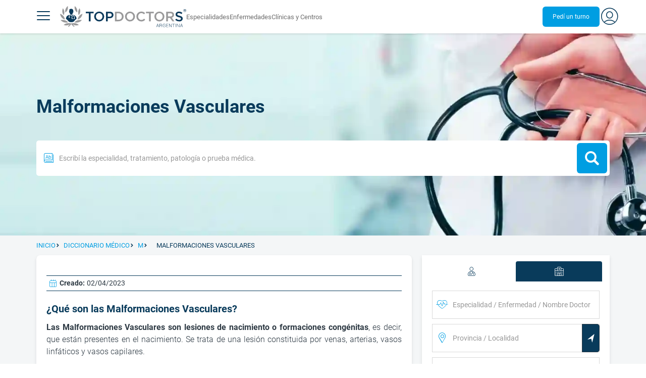

--- FILE ---
content_type: text/html;charset=utf-8
request_url: https://www.topdoctors.com.ar/diccionario-medico/malformaciones-vasculares/
body_size: 86727
content:
<!DOCTYPE html><html  lang="es-AR" dir="ltr"><head><meta charset="utf-8"><meta name="viewport" content="width=device-width, initial-scale=1.0, maximum-scale=1.0, user-scalable=no"><title>Malformaciones Vasculares: qué es, síntomas y tratamiento | Top Doctors</title><link rel="preconnect" href="https://consent.cookiebot.com"><link rel="preconnect" href="https://www.googletagmanager.com"><style>html{box-sizing:border-box}body,html{font-family:inherit;font-size:16px;touch-action:pan-y}body,button,html,input,select,textarea{font-family:Roboto,sans-serif}*,:after,:before{box-sizing:inherit}body{color:var(--td-greyDarker);line-height:1.5;margin:0;scrollbar-color:var(--td-light) var(--td-grey)}body,dd,figure,h1,h2,h3,h4,h5,hr,html,iframe,li,ol,p,pre,textarea,ul{margin:0;padding:0}body::-webkit-scrollbar{width:11px}body::-webkit-scrollbar-track{background:var(--td-grey)}body::-webkit-scrollbar-thumb{background-color:var(--td-light);border:3px solid var(--td-grey);border-radius:6px}.layout-main{background-color:var(--td-lighter)}hr{border:initial;border-color:initial;border-top:1px solid var(--td-burgerBg)!important;height:1px;margin:1.5rem 0}hr.is-light{border-top:1px solid var(--td-grey)!important}ol{padding-left:.75rem}ol li{list-style-position:outside;list-style-type:decimal;margin-left:.75rem}ul{list-style-type:none;margin-block-end:0;margin-block-start:0;margin-inline-end:0;margin-inline-start:0;padding-inline-start:0}button,input,select,textarea{font:inherit;margin:0}textarea{max-width:100%;min-width:100%;resize:vertical}a{color:var(--td-info);cursor:pointer;text-decoration:none}a:hover{color:var(--td-info-lighten-10)}p{font-size:.875rem}h1,h2,h3,h4,h5,h6,p{margin-block-end:0;margin-block-start:0}h1,h2,h3,h4,h5,h6{font-weight:var(--td-weight-regular)}strong{color:inherit;font-weight:700}small{font-size:.8rem}span:hover{background-color:transparent}.is-slide{overflow-x:auto}.overflow-hidden{overflow:hidden}.overflow-y-hidden{overflow-y:hidden}.overflow-x-hidden{overflow-x:hidden}.overflow-x-visible{overflow-x:visible}.is-truncated{display:inline-block}.is-ellipsis,.is-truncated{overflow:hidden;text-overflow:ellipsis;white-space:nowrap}.no-ellipsis{overflow:unset!important;text-overflow:unset!important;white-space:normal!important}.line-clamp-1{-webkit-line-clamp:1;line-clamp:1}.line-clamp-1,.line-clamp-2{display:-webkit-box;-webkit-box-orient:vertical;overflow:hidden}.line-clamp-2{-webkit-line-clamp:2;line-clamp:2}.line-clamp-3{-webkit-line-clamp:3;line-clamp:3}.line-clamp-3,.line-clamp-4{display:-webkit-box;-webkit-box-orient:vertical;overflow:hidden}.line-clamp-4{-webkit-line-clamp:4;line-clamp:4}.is-underlined{text-decoration:underline;text-underline-position:under}.is-uppercase{text-transform:uppercase}.has-text-centered{text-align:center}.has-text-left{text-align:left}.has-text-right{text-align:right}.has-text-justified{text-align:justify}.has-text-weight-light{font-weight:300!important}.has-text-weight-normal{font-weight:400!important}.has-text-weight-semibold{font-weight:600!important}.has-text-weight-bold{font-weight:700!important}.has-text-primary{color:var(--td-primary)!important}.has-text-info{color:var(--td-info)!important}.has-text-warning{color:var(--td-warning)!important}.has-text-white{color:var(--td-white)!important}.has-text-grey{color:var(--td-grey)!important}.has-text-grey-light{color:var(--td-greyLight)!important}.has-text-grey-normal{color:#859aa2;line-height:1.2rem}.has-text-grey-medium{color:var(--td-greyMedium)!important}.has-text-grey-dark{color:var(--td-greyDark)!important}.has-text-grey-darker{color:var(--td-greyDarker)!important}.has-text-green-light{color:var(--td-lightGreen)}.has-text-warning-alt{color:var(--td-warning-alt)!important}.has-text-success{color:var(--td-success)!important}.has-text-danger{color:var(--td-danger)!important}.has-text-blue-gradient{background:-webkit-linear-gradient(var(--td-primary),var(--td-info));-webkit-background-clip:text;background-clip:text;-webkit-text-fill-color:transparent}.white-space-normal{white-space:normal}.is-capitalize:first-letter{text-transform:uppercase}.is-capitalize-all{text-transform:capitalize}.text-with-icon{align-items:center;display:inline-flex;gap:.5rem}.word-break{word-break:break-word}.is-size-1{font-size:var(--td-size-1)!important}.is-size-2{font-size:var(--td-size-2)!important}.is-size-3{font-size:var(--td-size-3)!important}.is-size-4{font-size:var(--td-size-4)!important}.is-size-5{font-size:var(--td-size-5)!important}.is-size-6{font-size:var(--td-size-6)!important}.is-size-7{font-size:var(--td-size-7)!important}.is-size-8{font-size:var(--td-size-8)!important}.is-size-9{font-size:var(--td-size-9)!important}.is-size-10{font-size:var(--td-size-10)!important}.is-size-base{font-size:var(--td-font-base)}@media screen and (max-width:768px){.is-size-1-mobile{font-size:var(--td-size-1)!important}.is-size-2-mobile{font-size:var(--td-size-2)!important}.is-size-3-mobile{font-size:var(--td-size-3)!important}.is-size-4-mobile{font-size:var(--td-size-4)!important}.is-size-5-mobile{font-size:var(--td-size-5)!important}.is-size-6-mobile{font-size:var(--td-size-6)!important}.is-size-7-mobile{font-size:var(--td-size-7)!important}.is-size-8-mobile{font-size:var(--td-size-8)!important}.is-size-9-mobile{font-size:var(--td-size-9)!important}.is-size-10-mobile{font-size:var(--td-size-10)!important}}@media print,screen and (min-width:769px){.is-size-1-tablet{font-size:var(--td-size-1)!important}.is-size-2-tablet{font-size:var(--td-size-2)!important}.is-size-3-tablet{font-size:var(--td-size-3)!important}.is-size-4-tablet{font-size:var(--td-size-4)!important}.is-size-5-tablet{font-size:var(--td-size-5)!important}.is-size-6-tablet{font-size:var(--td-size-6)!important}.is-size-7-tablet{font-size:var(--td-size-7)!important}.is-size-8-tablet{font-size:var(--td-size-8)!important}.is-size-9-tablet{font-size:var(--td-size-9)!important}.is-size-10-tablet{font-size:var(--td-size-10)!important}}@media screen and (max-width:1023px){.is-size-1-touch{font-size:var(--td-size-1)!important;line-height:4.7rem}.is-size-2-touch{font-size:var(--td-size-2)!important;line-height:3.3rem}.is-size-3-touch{font-size:var(--td-size-3)!important;line-height:2.8rem}.is-size-4-touch{font-size:var(--td-size-4)!important;line-height:2.2rem}.is-size-5-touch{font-size:var(--td-size-5)!important;line-height:1.875rem}.is-size-6-touch{font-size:var(--td-size-6)!important;line-height:1.5rem}.is-size-7-touch{font-size:var(--td-size-7)!important;line-height:1.4rem}.is-size-8-touch{font-size:var(--td-size-8)!important;line-height:1.25rem}.is-size-9-touch{font-size:var(--td-size-9)!important;line-height:1.09rem}.is-size-10-touch{font-size:var(--td-size-10)!important;line-height:.94rem}}@media screen and (min-width:1024px){.is-size-1-desktop{font-size:var(--td-size-1)!important}.is-size-2-desktop{font-size:var(--td-size-2)!important}.is-size-3-desktop{font-size:var(--td-size-3)!important}.is-size-4-desktop{font-size:var(--td-size-4)!important}.is-size-5-desktop{font-size:var(--td-size-5)!important}.is-size-6-desktop{font-size:var(--td-size-6)!important}.is-size-7-desktop{font-size:var(--td-size-7)!important}.is-size-8-desktop{font-size:var(--td-size-8)!important}.is-size-9-desktop{font-size:var(--td-size-9)!important}.is-size-10-desktop{font-size:var(--td-size-10)!important}}@media screen and (min-width:1216px){.is-size-1-widescreen{font-size:var(--td-size-1)!important}.is-size-2-widescreen{font-size:var(--td-size-2)!important}.is-size-3-widescreen{font-size:var(--td-size-3)!important}.is-size-4-widescreen{font-size:var(--td-size-4)!important}.is-size-5-widescreen{font-size:var(--td-size-5)!important}.is-size-6-widescreen{font-size:var(--td-size-6)!important}.is-size-7-widescreen{font-size:var(--td-size-7)!important}.is-size-8-widescreen{font-size:var(--td-size-8)!important}.is-size-9-widescreen{font-size:var(--td-size-9)!important}.is-size-10-widescreen{font-size:var(--td-size-10)!important}}@media screen and (min-width:1408px){.is-size-1-fullhd{font-size:var(--td-size-1)!important}.is-size-2-fullhd{font-size:var(--td-size-2)!important}.is-size-3-fullhd{font-size:var(--td-size-3)!important}.is-size-4-fullhd{font-size:var(--td-size-4)!important}.is-size-5-fullhd{font-size:var(--td-size-5)!important}.is-size-6-fullhd{font-size:var(--td-size-6)!important}.is-size-7-fullhd{font-size:var(--td-size-7)!important}.is-size-8-fullhd{font-size:var(--td-size-8)!important}.is-size-9-fullhd{font-size:var(--td-size-9)!important}.is-size-10-fullhd{font-size:var(--td-size-10)!important}}.is-large{font-size:var(--td-font-large)}.is-relative{position:relative}@media screen and (max-width:768px){.is-hidden-mobile,.is-hidden-tablet,.is-hidden-touch{display:none}}.is-hidden{display:none}.is-block{display:block}.is-rounded{border-radius:50%}.is-radius-small{border-radius:4px}.is-radius-medium{border-radius:6px}.has-cursor-pointer{cursor:pointer}.is-fullheight{height:100%}.is-fullwidth{width:100%}.is-clickable{cursor:pointer;pointer-events:auto!important}.is-absolute{position:absolute}@font-face{font-display:swap;font-family:Roboto;font-style:normal;font-weight:300;src:url(/fonts/Roboto-Light.woff2) format("woff2")}@font-face{font-display:swap;font-family:Roboto;font-style:normal;font-weight:500;src:url(/fonts/Roboto-Regular.woff2) format("woff2")}@font-face{font-display:swap;font-family:Roboto;font-style:normal;font-weight:700;src:url(/fonts/Roboto-Bold.woff2) format("woff2")}@font-face{font-display:block;font-family:td-font-icons;font-style:normal;font-weight:400;src:url(/fonts/icomoon.woff2) format("woff2")}[class*=" td-icon-"],[class^=td-icon-]{font-family:td-font-icons!important;speak:none;font-display:"swap";font-style:normal;font-variant:normal;font-weight:400;line-height:1;text-transform:none;-webkit-font-smoothing:antialiased;-moz-osx-font-smoothing:grayscale}.td-icon-xxxsmall{font-size:.8rem!important}.td-icon-xxsmall{font-size:1rem!important}.td-icon-xsmall{font-size:1.5rem!important}.td-icon-small{font-size:2rem!important}.td-icon-medium{font-size:2.5rem!important}.td-icon-big{font-size:3rem!important}.td-icon-bigger{font-size:4rem!important}.td-icon-xl{font-size:5rem!important}.td-icon-xxl{font-size:6rem!important}.td-icon-stack-container{display:inline-block;height:2em;line-height:2em;position:relative;vertical-align:middle;width:2em}.td-icon-stack{height:100%;left:0;position:absolute;text-align:center;width:100%}.td-icon-inverse{color:#fff}.td-icon-filled-add:before{content:""}.td-icon-filled-add-user:before{content:""}.td-icon-filled-alphabet:before{content:""}.td-icon-filled-apple:before{content:""}.td-icon-filled-apple-bubble:before{content:""}.td-icon-filled-calendar:before{content:""}.td-icon-filled-arrow-left:before{content:""}.td-icon-filled-arrow-right:before{content:""}.td-icon-filled-article:before{content:""}.td-icon-filled-asistant:before{content:""}.td-icon-filled-assistencial:before{content:""}.td-icon-filled-asterisk:before{content:""}.td-icon-filled-avatar:before{content:""}.td-icon-filled-blood:before{content:""}.td-icon-filled-burger:before{content:""}.td-icon-filled-cardio:before{content:""}.td-icon-filled-caret-down:before{content:""}.td-icon-filled-caret-left:before{content:""}.td-icon-filled-caret-left-bubble:before{content:""}.td-icon-filled-caret-right:before{content:""}.td-icon-filled-caret-right-bubble:before{content:""}.td-icon-filled-caret-up:before{content:""}.td-icon-filled-caret-up-bubble:before{content:""}.td-icon-filled-cart:before{content:""}.td-icon-filled-check:before{content:""}.td-icon-filled-check-bubble:before{content:""}.td-icon-filled-chevron-down:before{content:""}.td-icon-filled-chevron-down-bubble:before{content:""}.td-icon-filled-chevron-left-bold:before{content:""}.td-icon-filled-chevron-left-bubble:before{content:""}.td-icon-filled-chevron-right-bold:before{content:""}.td-icon-filled-chevron-right-bubble:before{content:""}.td-icon-filled-chevron-up:before{content:""}.td-icon-filled-chevron-up-bubble:before{content:""}.td-icon-filled-chrome:before{content:""}.td-icon-filled-chrome-bubble:before{content:""}.td-icon-filled-circle-pharmacy:before{content:""}.td-icon-filled-clock:before{content:""}.td-icon-filled-close:before{content:""}.td-icon-filled-coins:before{content:""}.td-icon-filled-copiar:before{content:""}.td-icon-filled-cv:before{content:""}.td-icon-filled-data:before{content:""}.td-icon-filled-dialogue:before{content:""}.td-icon-filled-dictionary:before{content:""}.td-icon-filled-doctor:before{content:""}.td-icon-filled-doctor-avatar:before{content:""}.td-icon-filled-down-bubble:before{content:""}.td-icon-filled-download:before{content:""}.td-icon-filled-downloads:before{content:""}.td-icon-filled-expert:before{content:""}.td-icon-filled-expert-bubble:before{content:""}.td-icon-filled-explorer:before{content:""}.td-icon-filled-explorer-bubble:before{content:""}.td-icon-filled-facebook:before{content:""}.td-icon-filled-facebook-bubble:before{content:""}.td-icon-filled-favourite:before{content:""}.td-icon-filled-firefox:before{content:""}.td-icon-filled-firefox-bubble:before{content:""}.td-icon-filled-fullcircle:before{content:""}.td-icon-filled-funnel:before{content:""}.td-icon-filled-gallery:before{content:""}.td-icon-filled-geolocation:before{content:""}.td-icon-filled-googleplay:before{content:""}.td-icon-filled-googleplay-bubble:before{content:""}.td-icon-filled-hide:before{content:""}.td-icon-filled-home:before{content:""}.td-icon-filled-info:before{content:""}.td-icon-filled-info-bubble:before{content:""}.td-icon-filled-instagram:before{content:""}.td-icon-filled-instagram-bubble:before{content:""}.td-icon-filled-insurance:before{content:""}.td-icon-filled-insurance-saudi:before{content:""}.td-icon-filled-key:before{content:""}.td-icon-filled-left-quotes:before{content:""}.td-icon-filled-less:before{content:""}.td-icon-filled-linkedin:before{content:""}.td-icon-filled-linkedin-bubble:before{content:""}.td-icon-filled-location:before{content:""}.td-icon-filled-location-full:before{content:""}.td-icon-filled-lock:before{content:""}.td-icon-filled-mail:before{content:""}.td-icon-filled-mail-bubble:before{content:""}.td-icon-filled-menu:before{content:""}.td-icon-filled-microphone:before{content:""}.td-icon-filled-offer:before{content:""}.td-icon-filled-open-pharmacy:before{content:""}.td-icon-filled-opera:before{content:""}.td-icon-filled-opera-bubble:before{content:""}.td-icon-filled-patient:before{content:""}.td-icon-filled-patients:before{content:""}.td-icon-filled-pharmacy:before{content:""}.td-icon-filled--pharmacy:before{content:""}.td-icon-filled-pharmacy24:before{content:""}.td-icon-filled-photo:before{content:""}.td-icon-filled-pinterest:before{content:""}.td-icon-filled-pinterest-bubble:before{content:""}.td-icon-filled-question:before{content:""}.td-icon-filled-question-bubble:before{content:""}.td-icon-filled-right-quotes:before{content:""}.td-icon-filled-riyal-saudi:before{content:""}.td-icon-filled-safari:before{content:""}.td-icon-filled-safari-bubble:before{content:""}.td-icon-filled-search:before{content:""}.td-icon-filled-search-bubble:before{content:""}.td-icon-filled-share:before{content:""}.td-icon-filled-shop:before{content:""}.td-icon-filled-show:before{content:""}.td-icon-filled-skin:before{content:""}.td-icon-filled-sport:before{content:""}.td-icon-filled-star-empty:before{content:""}.td-icon-filled-star-full:before{content:""}.td-icon-filled-star-middle:before{content:""}.td-icon-filled-teaching:before{content:""}.td-icon-filled-telemedicine:before{content:""}.td-icon-filled-telephone:before{content:""}.td-icon-filled-telephone-bubble:before{content:""}.td-icon-filled-tooth:before{content:""}.td-icon-filled-topdoctors:before{content:""}.td-icon-filled-alert:before{content:""}.td-icon-filled-treatment:before{content:""}.td-icon-filled-upload:before{content:""}.td-icon-filled-video:before{content:""}.td-icon-filled-vimeo:before{content:""}.td-icon-filled-vimeo-bubble:before{content:""}.td-icon-filled-country:before{content:""}.td-icon-filled-whatsapp:before{content:""}.td-icon-filled-whatsapp-bubble:before{content:""}.td-icon-filled-youtube:before{content:""}.td-icon-filled-youtube-bubble:before{content:""}.td-icon-outline-add-user:before{content:""}.td-icon-outline-alert:before{content:""}.td-icon-outline-alphabet:before{content:""}.td-icon-outline-appoinment:before{content:""}.td-icon-outline-appointment-ended:before{content:""}.td-icon-outline-appointment-type:before{content:""}.td-icon-outline-article:before{content:""}.td-icon-outline-assitencial:before{content:""}.td-icon-outline-attach:before{content:""}.td-icon-outline-avatar:before{content:""}.td-icon-outline-award:before{content:""}.td-icon-outline-billing:before{content:""}.td-icon-outline-billing-screen:before{content:""}.td-icon-outline-billing-time:before{content:""}.td-icon-outline-blog:before{content:""}.td-icon-outline-building:before{content:""}.td-icon-outline-bus:before{content:""}.td-icon-outline-calendar:before{content:""}.td-icon-outline-calendar-blank:before{content:""}.td-icon-outline-calendar-blank-multi:before{content:""}.td-icon-outline-calendar-check:before{content:""}.td-icon-outline-calendar-hour:before{content:""}.td-icon-outline-calendar-month:before{content:""}.td-icon-outline-calendar-week:before{content:""}.td-icon-outline-calendar-year:before{content:""}.td-icon-outline-call:before{content:""}.td-icon-outline-cancel:before{content:""}.td-icon-outline-car:before{content:""}.td-icon-outline-cardio:before{content:""}.td-icon-outline-cart:before{content:""}.td-icon-outline-center:before{content:""}.td-icon-outline-certificates:before{content:""}.td-icon-outline-check:before{content:""}.td-icon-outline-city:before{content:""}.td-icon-outline-clock:before{content:""}.td-icon-outline-cloud:before{content:""}.td-icon-outline-comment:before{content:""}.td-icon-outline-communication:before{content:""}.td-icon-outline-conference:before{content:""}.td-icon-outline-configuration:before{content:""}.td-icon-outline-connection:before{content:""}.td-icon-outline-country:before{content:""}.td-icon-outline-cv:before{content:""}.td-icon-outline-data:before{content:""}.td-icon-outline-delivery:before{content:""}.td-icon-outline-dentist:before{content:""}.td-icon-outline-dialogue:before{content:""}.td-icon-outline-dialogue-alert:before{content:""}.td-icon-outline-dictionary:before{content:""}.td-icon-outline-doctor:before{content:""}.td-icon-outline-doctor-file:before{content:""}.td-icon-outline-doctor-id:before{content:""}.td-icon-outline-document:before{content:""}.td-icon-outline-dollar:before{content:""}.td-icon-outline-download:before{content:""}.td-icon-outline-edit:before{content:""}.td-icon-outline-euro:before{content:""}.td-icon-outline-event:before{content:""}.td-icon-outline-external-link:before{content:""}.td-icon-outline-favourites:before{content:""}.td-icon-outline-female:before{content:""}.td-icon-outline-filters:before{content:""}.td-icon-outline-finger-print:before{content:""}.td-icon-outline-flag:before{content:""}.td-icon-outline-funnel:before{content:""}.td-icon-outline-gender:before{content:""}.td-icon-outline-geolocation:before{content:""}.td-icon-outline-go-back:before{content:""}.td-icon-outline-help:before{content:""}.td-icon-outline-history:before{content:""}.td-icon-outline-home:before{content:""}.td-icon-outline-illness:before{content:""}.td-icon-outline-image:before{content:""}.td-icon-outline-insurance:before{content:""}.td-icon-outline-insurance-saudi:before{content:""}.td-icon-outline-key:before{content:""}.td-icon-outline-kid:before{content:""}.td-icon-outline-laboratory:before{content:""}.td-icon-outline-like:before{content:""}.td-icon-outline-list:before{content:""}.td-icon-outline-location:before{content:""}.td-icon-outline-lock:before{content:""}.td-icon-outline-logout:before{content:""}.td-icon-outline-mail:before{content:""}.td-icon-outline-male:before{content:""}.td-icon-outline-man:before{content:""}.td-icon-outline-map:before{content:""}.td-icon-outline-marketing:before{content:""}.td-icon-outline-messaging:before{content:""}.td-icon-outline-more:before{content:""}.td-icon-outline-next:before{content:""}.td-icon-outline-nopay:before{content:""}.td-icon-outline-notification:before{content:""}.td-icon-outline-offer:before{content:""}.td-icon-outline-organize:before{content:""}.td-icon-outline-patient:before{content:""}.td-icon-outline-patients:before{content:""}.td-icon-outline-payment:before{content:""}.td-icon-outline-pending:before{content:""}.td-icon-outline-pharmacy:before{content:""}.td-icon-outline-photo:before{content:""}.td-icon-outline-plan:before{content:""}.td-icon-outline-pound:before{content:""}.td-icon-outline-print:before{content:""}.td-icon-outline-private-companies:before{content:""}.td-icon-outline-coins:before{content:""}.td-icon-outline-coins-slash:before{content:""}.td-icon-outline-profile:before{content:""}.td-icon-outline-prohibited:before{content:""}.td-icon-outline-public-organitzation:before{content:""}.td-icon-outline-question:before{content:""}.td-icon-outline-rating:before{content:""}.td-icon-outline-ratings-management:before{content:""}.td-icon-outline-refresh:before{content:""}.td-icon-outline-reset:before{content:""}.td-icon-outline-riyal-saudi:before{content:""}.td-icon-outline-search:before{content:""}.td-icon-outline-security:before{content:""}.td-icon-outline-share:before{content:""}.td-icon-outline-shop:before{content:""}.td-icon-outline-smartphone:before{content:""}.td-icon-outline-sound:before{content:""}.td-icon-outline-specialty:before{content:""}.td-icon-outline-state:before{content:""}.td-icon-outline-statics-02:before{content:""}.td-icon-outline-statics-03:before{content:""}.td-icon-outline-statistics-01:before{content:""}.td-icon-outline-stop:before{content:""}.td-icon-outline-structure:before{content:""}.td-icon-outline-switch:before{content:""}.td-icon-outline-symtptom:before{content:""}.td-icon-outline-tags:before{content:""}.td-icon-outline-target:before{content:""}.td-icon-outline-teaching:before{content:""}.td-icon-outline-telemedicine:before{content:""}.td-icon-outline-test:before{content:""}.td-icon-outline-topfarma:before{content:""}.td-icon-outline-treatment:before{content:""}.td-icon-outline-triangle-alert:before{content:""}.td-icon-outline-upload:before{content:""}.td-icon-outline-video:before{content:""}.td-icon-outline-videoconference:before{content:""}.td-icon-outline-waittingroom:before{content:""}.td-icon-outline-wearable:before{content:""}.td-icon-outline-woman:before{content:""}.td-icon-outline-zoom:before{content:""}.td-icon-outline-zoomout:before{content:""}.td-icon-staticpage-article:before{content:""}.td-icon-staticpage-dictionary:before{content:""}.td-icon-staticpage-doctor:before{content:""}.td-icon-staticpage-symptom:before{content:""}.td-icon-stepper-checked:before{content:""}.td-icon-stepper-confirmed:before{content:""}.td-icon-stepper-data:before{content:""}.td-icon-stepper-details:before{content:""}.td-icon-stepper-insurance:before{content:""}.td-icon-stepper-location:before{content:""}.td-icon-stepper-profile:before{content:""}.td-icon-stepper-search:before{content:""}.td-icon-stepper-specialty:before{content:""}.td-icon-filled-spotify-bubble:before{content:"";padding:0 2px}.td-icon-filled-twitter-bubble:before{content:"";transform:scale(.9)}.td-icon-filled-chevron-left:before{content:""}.td-icon-filled-chevron-right:before{content:""}.td-icon-filled-chevron-up:before{content:""}.td-icon-filled-chevron-down:before{content:""}.container{flex-grow:1;margin:0 auto;position:relative;width:100%}.container.is-fluid{max-width:none!important;padding-left:32px;padding-right:32px;width:100%}.container.is-max-tablet{max-width:705px}@media screen and (min-width:1024px){.container{max-width:960px}}@media screen and (max-width:1215px){.container.is-widescreen:not(.is-max-tablet):not(.is-max-desktop){max-width:1152px}}@media screen and (max-width:1407px){.container.is-fullhd:not(.is-max-tablet):not(.is-max-desktop):not(.is-max-widescreen){max-width:1344px}}@media screen and (min-width:1216px){.container:not(.is-max-tablet):not(.is-max-desktop){max-width:1152px}}@media screen and (min-width:1408px){.container:not(.is-max-tablet):not(.is-max-desktop):not(.is-max-widescreen){max-width:1344px}}@media screen and (max-width:767px){.container{max-width:100%!important;padding:0 var(--td-mobile-container-padding);width:100%!important}}@media screen and (min-width:928px){.container{max-width:864px!important}}@media screen and (min-width:1106px){.container{max-width:1042px!important}}@media screen and (min-width:1200px){.container{max-width:1136px!important}}button{-webkit-appearance:none;-moz-appearance:none;appearance:none;color:inherit;font-family:inherit;font-size:1.25rem;font-size:1em;line-height:normal;margin:0;transition-duration:.3s;transition-property:background-color,border-color,color}button,button.no-btn{background:none;border:none;cursor:pointer;padding:0}button.no-btn{-webkit-appearance:none;outline:none}button.no-btn:active,button.no-btn:focus{outline:none}.button{align-items:center;border:1px solid;border-radius:6px;cursor:pointer;display:block;display:inline-flex;flex-wrap:nowrap;font-size:1rem;gap:.5rem;height:2.5rem;justify-content:center;line-height:1.5;padding:5px 20px;transition:.3s;white-space:nowrap}.button.no-border{border:none}.button.is-large{height:3.75rem}.button.is-rounded{border-radius:9999px}.button.has-chevron-right{position:relative}.button.has-chevron-right:after{content:"";font-display:"swap";font-family:td-font-icons;font-size:.7rem;position:relative}.button.has-chevron-right:hover:not(.is-info){border:1px solid transparent!important}.button.has-chevron-left,.button.has-chevron-right:not(.is-info){border:1px solid transparent}.button.has-chevron-left{position:relative}.button.has-chevron-left:before{content:"";font-display:"swap";font-family:td-font-icons;font-size:.7rem;position:relative}.button.has-chevron-left:hover:not(.is-info){border:1px solid transparent!important}.button.has-chevron-left:not(.is-info){border:1px solid transparent}.button.is-xsmall{font-size:.8rem;height:25px}.button.is-small{border-radius:3px}.button.is-black{background-color:var(--td-black);color:var(--td-white)}.button.has-background-white:hover{background-color:var(--td-paperLight)}.button.is-primary{background-color:var(--td-primary);color:var(--td-white)}.button.is-warning{background-color:var(--td-warning);color:var(--td-white)}.button.is-info{background-color:var(--td-info);border:none;color:var(--td-white)}.button.is-info:hover{background-color:var(--td-primaryLight)}.button.is-danger{background-color:var(--td-danger);border:none;color:var(--td-white)}.button.is-danger:hover{background-color:var(--td-dangerDark)}.button.is-info[disabled]{background-color:var(--td-primaryDisabled)}.button.is-gradient-blue-turquoise{background:linear-gradient(to right,var(--td-info) 0,#31d3de 100%);border:none;color:#fff;font-size:.75rem;transition:none}.button.is-gradient-blue-turquoise:hover{background:var(--td-primaryLight)}.button.is-gradient-blue-turquoise[disabled]{background:var(--td-primaryDisabled)}.button.is-primary{color:#fff}.button.is-primary-light{background-color:var(--td-primaryLight);border-color:transparent;color:#fff}.button.is-primary-light:hover{background-color:var(--td-primaryRegular)}.button.is-primary-light[disabled]{background-color:var(--td-primaryDisabled)}.button.is-success{background-color:var(--td-success);color:#fff}.button.is-success:hover{background-color:var(--td-darkGreen)}.button.is-outlined{border:1px solid}.button.is-outlined.is-info{border-color:var(--td-info)}.button.is-outlined.is-awards{border-color:var(--td-awardGold);color:var(--td-awardGold)!important}.button.is-outlined:not(:hover){background-color:#fff!important;color:var(--td-info)}.button.is-outlined.is-info:hover{background-color:#fff;border-color:var(--td-primaryLight);border:1px solid var(--td-primaryLight);color:var(--td-primaryLight)}.button.is-outlined.is-awards:hover{color:var(--td-white)!important}.button.is-outlined.is-info[disabled]{background-color:#fff;border-color:var(--td-primaryDisabled);color:var(--td-primaryDisabled)}.button.is-outlined.is-info:active,.button.is-outlined.is-info:focus{color:var(--td-info)!important}.button.is-note{border-color:var(--td-info);color:var(--td-info);height:auto;padding:.25rem 1rem}.button.is-note:hover{background:var(--td-info);color:#fff}.button.is-note:hover a{color:#fff}a.has-icon,button.has-icon{display:inline-block!important;overflow:visible;padding:20px}.dropdown .dropdown-trigger .button{color:var(--td-greyDark)}@media screen and (max-width:768px){.button.fix-height{height:100%!important;white-space:inherit}}@media screen and (min-width:1441px){.button.is-large{font-size:1.3rem}}.button.is-loading{filter:grayscale(.7);pointer-events:none;position:relative}.button.is-loading:after{animation:spin .8s linear infinite;border:2px solid var(--td-grey);border-radius:50%;border-top-color:var(--td-primary);content:"";height:1rem;width:1rem}@keyframes spin{0%{transform:rotate(0)}to{transform:rotate(1turn)}}.main-title{line-height:50px}.main-title-1{color:var(--td-primary);font-size:2.625rem;font-weight:700}@media screen and (max-width:768px){.main-title-1{font-size:1.75rem}}.main-title-2{color:var(--td-primary);font-size:2.25rem;font-weight:700;line-height:1.5}@media screen and (max-width:768px){.main-title-2{font-size:1.5rem}}.main-title-3{color:var(--td-primary);font-size:1.75rem;font-weight:300}.main-title-4{font-size:1.5rem}.main-title-4,.main-title-5{color:var(--td-primary);font-weight:400}.main-title-5{font-size:1.25rem}.paragraph-title{color:var(--td-primary);font-size:1.25rem;font-weight:700}.paragraph-title-small{color:var(--td-primary);font-size:1rem;font-weight:700}.paragraph-big{color:var(--td-greyDarker);font-size:1.125rem;font-weight:300}.paragraph-normal{font-size:.875rem}.paragraph-normal,.paragraph-small{color:var(--td-greyDarker);font-weight:400}.paragraph-small{font-size:.75rem}@media(min-width:0px)and (max-width:768px){.main-title-3{font-size:1.25rem;line-height:1}}@media(min-width:0px)and (max-width:575px){.title{font-size:1.75rem}}.title{font-weight:700;line-height:1.125}.title.is-1{font-size:3rem}.title.is-2{font-size:2.5rem}.title.is-3{font-size:2rem}.title.is-4{font-size:1.5rem}.title.is-5{font-size:1.25rem}.title.is-6{font-size:1rem}.profile-title-1{color:var(--td-primary)}.profile-title-1,.profile-title-2{font-size:1rem;font-weight:700;margin-bottom:10px}.profile-title-2{color:var(--td-greyDarker)}.profile-title-3{color:var(--td-primary);font-size:1rem;margin-bottom:10px;width:100%}img{height:auto;max-width:100%}.img-cover{-o-object-fit:cover;object-fit:cover}.img-contain{-o-object-fit:contain;object-fit:contain}.img-position-bottom{-o-object-position:bottom;object-position:bottom}.card{background-color:var(--td-white);border-radius:8px;box-shadow:0 3px 6px #0000001a;color:var(--td-greyDarker);overflow:hidden;padding:.75rem}a:has(.card) .card:hover{outline:1px solid var(--td-info)}.card--big{border-radius:12px}.box{background-color:var(--td-white);border-radius:6px;box-shadow:none}.alert-box{background-color:var(--td-paperOrange);border:1px solid var(--td-warning);border-radius:3px;padding:.25rem .5rem}.alert-box--icon{align-items:center;display:flex;gap:.5rem}.alert-box--icon i{color:var(--td-warning)}.rounded-box{border-radius:50px;padding:.25rem .5rem}.rounded-box,.warning-light-box{background-color:var(--td-lighter)}.warning-light-box{color:var(--td-primary);padding:1.5rem}.warning-light-box--icon{align-items:center;display:flex;gap:.5rem;justify-content:center}.warning-light-box--icon i{color:var(--td-primary)}.control{box-sizing:border-box;clear:both;font-size:var(--td-font-base);position:relative;text-align:inherit}.control.has-icons-left{align-items:center;display:flex;flex-direction:row;width:100%}.control .input{width:100%}.control.has-icons-left i{align-items:center;display:flex;justify-content:center;left:0;position:absolute;width:2.5rem}.control .input{font-size:var(--td-size-8)}.control.has-icons-left .icon{height:100%;width:40px}.control.has-icons-left .input{padding-left:2.5rem}.control.has-addons .button:first-child,.control.has-addons .input:first-child,.control.has-addons .select select:first-child,.control.has-addons .select:first-child,.control.has-addons .textarea:first-child{border-radius:var(--td-radius) 0 0 var(--td-radius)}.control.has-addons .button.is-expanded,.control.has-addons .input.is-expanded,.control.has-addons .is-expanded.textarea,.control.has-addons .select.is-expanded{border-radius:inherit}.control.has-addons .button,.control.has-addons .input,.control.has-addons .select,.control.has-addons .textarea{border-radius:0}.control.has-addons .button:last-child,.control.has-addons .input:last-child,.control.has-addons .select:last-child,.control.has-addons .textarea:last-child{border-radius:var(--td-radius)}.input,input{background-color:var(--td-white);font-size:.9rem!important}.input.is-active,.input.is-focused,.input:active,.input:focus,.is-focused,.textarea.is-active,.textarea.is-focused,.textarea:active,.textarea:focus{box-shadow:0 0 0 .125em #009bde40!important;outline:1px solid var(--td-info)!important}.input,input{border:1px solid var(--td-greyLight);color:var(--td-greyDarker)}.input--box{height:48px;padding:12px}.input::-moz-placeholder,input::-moz-placeholder{color:var(--td-greyMedium-darken-10)!important;opacity:1}.input::placeholder,input::placeholder{color:var(--td-greyMedium-darken-10)!important;opacity:1}.input:hover,input:focus,textarea:focus{border-color:var(--td-info);outline:none}@supports (-webkit-touch-callout:none){input{font-size:16px!important}}:root{--spacing-1:10px;--spacing-2:20px;--spacing-3:30px;--spacing-4:40px;--spacing-5:50px;--spacing-6:60px;--spacing-7:70px}.ma-auto,.my-auto{margin:auto!important}.pa-0{padding:0!important}.ma-0{margin:0!important}.mx-auto{margin-left:auto!important;margin-right:auto!important}.mt-auto{margin-top:auto!important}.mb-auto{margin-bottom:auto!important}.ml-auto{margin-left:auto!important}.mr-auto{margin-right:auto!important}.mt-0{margin-top:0!important}.pt-0{padding-top:0!important}.mr-0{margin-right:0!important}.pr-0{padding-right:0!important}.mb-0{margin-bottom:0!important}.pb-0{padding-bottom:0!important}.ml-0{margin-left:0!important}.pl-0{padding-left:0!important}.mt-1{margin-top:var(--spacing-1)!important}.mb-1{margin-bottom:var(--spacing-1)!important}.ml-1{margin-left:var(--spacing-1)!important}.mr-1{margin-right:var(--spacing-1)!important}.ma-1{margin:var(--spacing-1)!important}.pt-1{padding-top:var(--spacing-1)!important}.pb-1{padding-bottom:var(--spacing-1)!important}.pl-1{padding-left:var(--spacing-1)!important}.pr-1{padding-right:var(--spacing-1)!important}.pa-1{padding:var(--spacing-1)!important}.mt-2{margin-top:var(--spacing-2)!important}.mb-2{margin-bottom:var(--spacing-2)!important}.ml-2{margin-left:var(--spacing-2)!important}.mr-2{margin-right:var(--spacing-2)!important}.ma-2{margin:var(--spacing-2)!important}.pt-2{padding-top:var(--spacing-2)!important}.pb-2{padding-bottom:var(--spacing-2)!important}.pl-2{padding-left:var(--spacing-2)!important}.pr-2{padding-right:var(--spacing-2)!important}.pa-2{padding:var(--spacing-2)!important}.mt-3{margin-top:var(--spacing-3)!important}.mb-3{margin-bottom:var(--spacing-3)!important}.ml-3{margin-left:var(--spacing-3)!important}.mr-3{margin-right:var(--spacing-3)!important}.ma-3{margin:var(--spacing-3)!important}.pt-3{padding-top:var(--spacing-3)!important}.pb-3{padding-bottom:var(--spacing-3)!important}.pl-3{padding-left:var(--spacing-3)!important}.pr-3{padding-right:var(--spacing-3)!important}.pa-3{padding:var(--spacing-3)!important}.mt-4{margin-top:var(--spacing-4)!important}.mb-4{margin-bottom:var(--spacing-4)!important}.ml-4{margin-left:var(--spacing-4)!important}.mr-4{margin-right:var(--spacing-4)!important}.ma-4{margin:var(--spacing-4)!important}.pt-4{padding-top:var(--spacing-4)!important}.pb-4{padding-bottom:var(--spacing-4)!important}.pl-4{padding-left:var(--spacing-4)!important}.pr-4{padding-right:var(--spacing-4)!important}.pa-4{padding:var(--spacing-4)!important}.mt-5{margin-top:var(--spacing-5)!important}.mb-5{margin-bottom:var(--spacing-5)!important}.ml-5{margin-left:var(--spacing-5)!important}.mr-5{margin-right:var(--spacing-5)!important}.ma-5{margin:var(--spacing-5)!important}.pt-5{padding-top:var(--spacing-5)!important}.pb-5{padding-bottom:var(--spacing-5)!important}.pl-5{padding-left:var(--spacing-5)!important}.pr-5{padding-right:var(--spacing-5)!important}.pa-5{padding:var(--spacing-5)!important}.mt-6{margin-top:var(--spacing-6)!important}.mb-6{margin-bottom:var(--spacing-6)!important}.ml-6{margin-left:var(--spacing-6)!important}.mr-6{margin-right:var(--spacing-6)!important}.ma-6{margin:var(--spacing-6)!important}.pt-6{padding-top:var(--spacing-6)!important}.pb-6{padding-bottom:var(--spacing-6)!important}.pl-6{padding-left:var(--spacing-6)!important}.pr-6{padding-right:var(--spacing-6)!important}.pa-6{padding:var(--spacing-6)!important}.mt-7{margin-top:var(--spacing-7)!important}.mb-7{margin-bottom:var(--spacing-7)!important}.ml-7{margin-left:var(--spacing-7)!important}.mr-7{margin-right:var(--spacing-7)!important}.ma-7{margin:var(--spacing-7)!important}.pt-7{padding-top:var(--spacing-7)!important}.pb-7{padding-bottom:var(--spacing-7)!important}.pl-7{padding-left:var(--spacing-7)!important}.pr-7{padding-right:var(--spacing-7)!important}.pa-7{padding:var(--spacing-7)!important}.px-1{padding-left:var(--spacing-1)!important;padding-right:var(--spacing-1)!important}.px-2{padding-left:var(--spacing-2)!important;padding-right:var(--spacing-2)!important}.px-3{padding-left:var(--spacing-3)!important;padding-right:var(--spacing-3)!important}.px-4{padding-left:var(--spacing-4)!important;padding-right:var(--spacing-4)!important}.px-5{padding-left:var(--spacing-5)!important;padding-right:var(--spacing-5)!important}.px-6{padding-left:var(--spacing-6)!important;padding-right:var(--spacing-6)!important}.px-7{padding-left:var(--spacing-7)!important;padding-right:var(--spacing-7)!important}.py-1{padding-bottom:var(--spacing-1)!important;padding-top:var(--spacing-1)!important}.py-2{padding-bottom:var(--spacing-2)!important;padding-top:var(--spacing-2)!important}.py-3{padding-bottom:var(--spacing-3)!important;padding-top:var(--spacing-3)!important}.py-4{padding-bottom:var(--spacing-4)!important;padding-top:var(--spacing-4)!important}.py-5{padding-bottom:var(--spacing-5)!important;padding-top:var(--spacing-5)!important}.py-6{padding-bottom:var(--spacing-6)!important;padding-top:var(--spacing-6)!important}.py-7{padding-bottom:var(--spacing-7)!important;padding-top:var(--spacing-7)!important}.my-0{margin-bottom:0!important;margin-top:0!important}.my-1{margin-bottom:var(--spacing-1)!important;margin-top:var(--spacing-1)!important}.mx-2{margin-left:var(--spacing-2)!important;margin-right:var(--spacing-2)!important}.my-2{margin-bottom:var(--spacing-2)!important;margin-top:var(--spacing-2)!important}.mx-3{margin-left:var(--spacing-3)!important;margin-right:var(--spacing-3)!important}.my-3{margin-bottom:var(--spacing-3)!important;margin-top:var(--spacing-3)!important}.mx-4{margin-left:var(--spacing-4)!important;margin-right:var(--spacing-4)!important}.my-4{margin-bottom:var(--spacing-4)!important;margin-top:var(--spacing-4)!important}.mx-5{margin-left:var(--spacing-5)!important;margin-right:var(--spacing-5)!important}.my-5{margin-bottom:var(--spacing-5)!important;margin-top:var(--spacing-5)!important}.mx-6{margin-left:var(--spacing-6)!important;margin-right:var(--spacing-6)!important}.my-6{margin-bottom:var(--spacing-6)!important;margin-top:var(--spacing-6)!important}.mx-7{margin-left:var(--spacing-7)!important;margin-right:var(--spacing-7)!important}.my-7{margin-bottom:var(--spacing-7)!important;margin-top:var(--spacing-7)!important}.flex,.is-flex{display:flex!important}@media screen and (min-width:928px){.is-flex-desktop{display:flex}}.flex-1{flex:1}.flex-center{align-items:center;display:flex;justify-content:center}.flex-row{display:flex;flex-direction:row}.flex-column{display:flex;flex-direction:column}.flex-space-between,.is-justify-content-space-between{display:flex;justify-content:space-between}.flex-align-end{align-items:flex-end;display:flex}.flex-align-center{align-items:center;display:flex}.flex-align-start{align-items:flex-start;display:flex}.flex-justify-center{display:flex;justify-content:center}.flex-justify-end{display:flex;justify-content:flex-end}.flex-justify-between{display:flex;justify-content:space-between}.flex-justify-start{display:flex;justify-content:flex-start}.flex-wrap,.is-flex-wrap-wrap{display:flex;flex-wrap:wrap}.flex-nowrap,.is-flex-wrap-nowrap{display:flex;flex-wrap:nowrap}.gap-quarter,.has-gap{gap:.25rem}.gap-half{gap:.5rem}.gap-three-quarters{gap:.75rem}.gap-1{gap:1rem}.gap-2{gap:2rem}.flex-align-self-start{align-self:flex-start}.flex-align-self-center{align-self:center}.flex-align-self-end{align-self:flex-end}.is-flex-grow-1{flex-grow:1}.is-align-self-flex-end{align-self:flex-end}.align-content-center{align-content:center}.is-align-items-center{align-items:center}.has-background-paper-light{background-color:var(--td-paperLight)}.bg-info{background-color:#dfedee}.has-background-light{background-color:#e3eced}.has-background-lighter{background-color:var(--td-lighter)}.has-background-white{background-color:var(--td-white)}.has-background-white-ter{background-color:var(--td-paperLight)!important}.has-background-grey-light{background-color:var(--td-greyLight)}.has-background-primary{background-color:var(--td-primary)!important}.has-background-primary-blue{background-color:#0f3a5b!important}.has-background-info{background-color:var(--td-info)}.has-background-light-blue{background-color:var(--td-lightBlue)}.bg-primary-gradient-right{background:linear-gradient(90deg,#004d9d 0,#309ad7)!important}.bg-blue-light-gradient{background-image:linear-gradient(135deg,#c9eaef,#def0ff 25%,#cde1f8,#dcf2f8 75%,#e0eff9)}.bg-golden-gradient{background:linear-gradient(to right,var(--td-awardGoldLight) 0,#ac8e32 100%)}.is-light,.is-warning{color:var(--td-white)!important}.has-round-borders{border-radius:3px}.has-round-borders-more{border-radius:10px}.has-round-borders-top{border-radius:3px 3px 0 0}.has-border-y-info{border-bottom:1px solid var(--td-info);border-top:1px solid var(--td-info)}.has-border-grey{border-top:1px solid var(--td-grey)}.has-border-light{border:1px solid var(--td-light)}.has-border-left-light{border-left:1px solid rgba(0,0,0,.2);height:100%}.has-border-right-light{border-right:1px solid rgba(0,0,0,.2)}.has-border-right-info{border-right:1px solid var(--td-info)}.has-border-left-info{border-left:1px solid var(--td-info)}.has-nice-shadow{border:1px solid var(--td-paperLight);box-shadow:0 3px 6px #0000001a;transition:all .3s cubic-bezier(.25,.8,.25,1)}.has-nice-shadow:hover{border:1px solid var(--td-info)}.nicer-shadow{box-shadow:0 1px 3px #0000001f,0 1px 2px #0000003d!important}.nicer-shadow:hover{box-shadow:0 3px 6px #00000029,0 3px 6px #0000003b!important}.outer-shadow-down{box-shadow:0 3px 6px #0000001a}.outer-shadow-down-blur{box-shadow:0 3px 10px #0003}.no-shadow{box-shadow:none!important}@media screen and (-ms-high-contrast:active),screen and (-ms-high-contrast:none){.has-nice-shadow{border:1px solid var(--td-paperLight)}.has-nice-shadow:hover{border:1px solid var(--td-info);box-shadow:0 1px 3px #0000001f,0 1px 2px #0000003d}}.fade-enter-active,.fade-leave-active{transition:opacity .33s ease-in-out}.fade-enter,.fade-leave-to{opacity:0}.slide-y-enter-active,.slide-y-leave-active{opacity:1;transition:opacity .4s,transform .4s}.slide-y-enter{opacity:0;transform:translateY(25%)}.slide-y-leave-to{opacity:0;transform:translateY(-25%)}.slide-y-reverse-enter-active,.slide-y-reverse-leave-active{opacity:1;transition:opacity .4s,transform .4s}.slide-y-reverse-enter{opacity:0;transform:translateY(-25%)}.slide-y-reverse-leave-to{opacity:0;transform:translateY(25%)}.slide-x-enter-active,.slide-x-leave-active{opacity:1;transition:opacity .4s ease-in,transform .4s ease-in}.slide-x-enter-active.fast-fade,.slide-x-leave-active.fast-fade{transition:opacity .2s ease-in,transform .4s ease-in}.slide-x-reverse-enter-active,.slide-x-reverse-leave-active{opacity:1;transition:opacity .4s ease-out,transform .4s ease-out}.slide-x-reverse-enter-active.fast-fade,.slide-x-reverse-leave-active.fast-fade{transition:opacity .2s ease-out,transform .4s ease-out}.slide-x-enter{opacity:0;transform:translate(25%)}.slide-x-leave-to,.slide-x-reverse-enter{opacity:0;transform:translate(-25%)}.slide-x-reverse-leave-to{opacity:0;transform:translate(25%)}.transition-appear-wrapper{overflow:hidden;position:relative}.appear-left-enter-active,.appear-left-leave-active,.appear-left-move{overflow:hidden;transition:transform .3s ease-in-out}.appear-left-enter-from,.appear-left-leave-to{opacity:0;transform:translate(100%)}.appear-left-leave-active{position:absolute;transform:translate(-100%)}.appear-right-enter-active,.appear-right-leave-active,.appear-right-move{overflow:hidden;transition:transform .3s ease-in-out}.appear-right-enter-from,.appear-right-leave-to{position:absolute;transform:translate(-100%)}.appear-right-leave-active{opacity:0;transform:translate(100%)}.dropdown-enter-active,.dropdown-leave-active{transform-origin:top;transition:all .2s ease}.dropdown-enter-from,.dropdown-leave-to{opacity:0;transform:scaleY(.95) translateY(-4px)}.dropdown-enter-to,.dropdown-leave-from{opacity:1;transform:scaleY(1) translateY(0)}.has-line-height-one{line-height:1}.has-line-height-normal{line-height:normal}.has-line-height-sm{line-height:1.35}.has-line-height-md{line-height:1.5}.has-line-height-lg{line-height:2}.has-line-height-inherit{line-height:inherit}.has-line-height-0{line-height:0}.has-z-index-1{z-index:var(--td-z-index-1)}:root{--td-primary:#093b5b;--td-info:#009ee2;--td-infoLight:#e6f6fd;--td-info-disabled:#007fb5;--td-success:#24a12f;--td-successLight:#e5f5e9;--td-warning:#e69401;--td-danger:#ff5865;--td-dangerDark:#e6424f;--td-dangerLight:#ffeaec;--td-warning-alt:#f4a400;--td-orange-light:#e6b355;--td-warning-lighten-10:#fead1c;--td-primaryLight:#007fb5;--td-primaryRegular:#006089;--td-primaryDisabled:#8abbd0;--td-black:#000;--td-white:#fff;--td-paperLight:#f8fafb;--td-paperOrange:#fef7ea;--td-lighter:#f4f6f7;--td-light:#e9ebef;--td-grey:#bfcace;--td-greyLight:#d9d9d9;--td-greyMedium:#b1b1b1;--td-greyDark:#6f6f6f;--td-greyDarker:#2d3943;--td-lightGreen:#7ebf32;--td-darkGreen:#208d29;--td-lightBlue:#d9eff1;--td-transparentWhite:#ffffffa4;--td-burgerBg:#7d90b3;--td-burgerSecondary:#b7c4db;--td-awardGoldLight:#eaca69;--td-awardGold:#c6a749;--td-awardGoldDark:#735f22;--td-blueLight:#e5f5fc;--td-blueExtraLight:#ebf9ff;--td-primary-lighten-10:#0e5989;--td-info-lighten-10:#16b9ff;--td-info-darken-10:#007aaf;--td-info-lighten-20:#49c8ff;--td-info-lighten-30:#7cd8ff;--td-info-lighten-45:#c9efff;--td-info-lighten-50:#e2f6ff;--td-lightGreen-lighten-40:#e0f2cb;--td-lightGreen-lighten-50:#f8fcf4;--td-greyMedium-darken-10:#989898;--td-greyLight-darken-10:silver;--td-font-base:16px;--td-font-small:.75rem;--td-font-medium:1.25rem;--td-font-large:1.5rem;--td-weight-light:300;--td-weight-regular:400;--td-weight-medium:500;--td-weight-semibold:--td-weight-medium;--td-weight-bold:700;--td-line-height-one:1;--td-line-height-normal:1.5;--td-line-height-sm:1.35;--td-line-height-md:1.8;--td-line-height-lg:2;--td-line-height-inherit:inherit;--td-line-height-0:0;--td-line-height-title:50px;--td-line-height-standard:1.1;--td-mobile:0px;--td-mobile-small:375px;--td-mobile-medium:480px;--td-mobile-large:575px;--td-tablet:768px;--td-desktop:928px;--td-widescreen:1106px;--td-fullhd:1200px;--td-z-index-9999:9999;--td-z-index-600:600;--td-z-index-500:500;--td-z-index-400:400;--td-z-index-300:300;--td-z-index-200:200;--td-z-index-100:100;--td-z-index-99:99;--td-z-index-90:90;--td-z-index-10:10;--td-z-index-5:5;--td-z-index-2:2;--td-z-index-1:1;--td-z-index-0:0;--td-z-index-neg:-1;--td-radius:3px;--td-radius-small:4px;--td-radius-5:5px;--td-radius-medium:6px;--td-radius-alternative:10px;--td-radius-rounded:9999px;--td-base-size:1rem;--td-size-1:3.75rem;--td-size-2:2.625rem;--td-size-3:2.25rem;--td-size-4:1.75rem;--td-size-5:1.5rem;--td-size-6:1.25rem;--td-size-7:1.125rem;--td-size-8:var(--td-base-size);--td-size-9:.875rem;--td-size-10:.75rem;--td-mobile-container-padding:16px}</style><style>.medical-dictionary-detail__grid[data-v-66c823f2]{display:grid;gap:var(--spacing-2);grid-template-columns:1fr}.medical-dictionary-detail__content[data-v-66c823f2]{min-height:100%}.medical-dictionary-detail__sidebar[data-v-66c823f2]{display:none}.medical-dictionary-detail__sidebar-content[data-v-66c823f2]{display:flex;flex-direction:column;gap:var(--spacing-2)}.medical-dictionary-detail__sidebar-search[data-v-66c823f2]{display:none}.medical-dictionary-detail__time-info[data-v-66c823f2]{border-bottom:1px solid var(--td-primary);border-top:1px solid var(--td-primary);display:flex;flex-direction:column;font-size:var(--td-size-9);gap:var(--spacing-1);padding:.25rem;width:100%}.medical-dictionary-detail__time-info-item[data-v-66c823f2]{align-items:center;display:flex;flex:1}.medical-dictionary-detail__time-info-item .mr-medium[data-v-66c823f2]{margin-right:.25rem}.medical-dictionary-detail__related[data-v-66c823f2]{display:grid;gap:var(--spacing-2)}.medical-dictionary-detail__related[data-v-66c823f2]>*{margin:0}.medical-dictionary-detail__related-title[data-v-66c823f2]{align-items:start;display:grid;font-size:var(--td-size-5);gap:var(--spacing-1);grid-template-columns:auto 1fr}.medical-dictionary-detail__related-text[data-v-66c823f2]{color:var(--td-primary);line-height:var(--td-line-height-normal)}.medical-dictionary-detail__cards[data-v-66c823f2]{display:grid;gap:var(--spacing-2);grid-template-columns:1fr;text-align:center}.medical-dictionary-detail__loading[data-v-66c823f2]{padding:var(--spacing-6);text-align:center}.medical-dictionary-detail__description[data-v-66c823f2]{contain-intrinsic-size:auto 300px;content-visibility:auto}.medical-dictionary-detail__sticky-header[data-v-66c823f2] .provider-header__create-by{display:none}@media(min-width:928px){.medical-dictionary-detail__grid[data-v-66c823f2]{grid-template-columns:2fr 1fr}.medical-dictionary-detail__content[data-v-66c823f2],.medical-dictionary-detail__loading[data-v-66c823f2]{grid-column:1}.medical-dictionary-detail__related[data-v-66c823f2]{grid-column:1/-1}.medical-dictionary-detail__sidebar[data-v-66c823f2]{align-self:start;display:block;grid-column:2;grid-row:1/span 1}.medical-dictionary-detail__sidebar-search[data-v-66c823f2]{border-top-left-radius:8px;border-top-right-radius:8px;display:block}.medical-dictionary-detail__time-info[data-v-66c823f2]{flex-direction:row}.medical-dictionary-detail__related-title[data-v-66c823f2]{align-items:center}.medical-dictionary-detail__cards--clinics[data-v-66c823f2],.medical-dictionary-detail__cards--doctors[data-v-66c823f2]{grid-template-columns:repeat(3,1fr)}.medical-dictionary-detail__cards--videos[data-v-66c823f2]{grid-template-columns:repeat(2,1fr)}.medical-dictionary-detail__cards--articles[data-v-66c823f2]{grid-template-columns:repeat(3,1fr)}}.medical-dictionary-detail__description[data-v-66c823f2] a:hover{color:var(--td-primary)}.medical-dictionary-detail__description[data-v-66c823f2] h2,.medical-dictionary-detail__description[data-v-66c823f2] h3,.medical-dictionary-detail__description[data-v-66c823f2] h4,.medical-dictionary-detail__description[data-v-66c823f2] h5,.medical-dictionary-detail__description[data-v-66c823f2] h6,.medical-dictionary-detail__description[data-v-66c823f2] p strong{font-weight:600}.medical-dictionary-detail__description[data-v-66c823f2] h2{color:var(--td-primary);font-size:20px;margin:var(--spacing-2) 0 var(--spacing-1)}.medical-dictionary-detail__description[data-v-66c823f2] h3{font-size:19px;margin:var(--spacing-2) 0 var(--spacing-1)}.medical-dictionary-detail__description[data-v-66c823f2] h4,.medical-dictionary-detail__description[data-v-66c823f2] h5,.medical-dictionary-detail__description[data-v-66c823f2] h6{font-size:18px;margin:var(--spacing-2) 0 var(--spacing-1)}.medical-dictionary-detail__description[data-v-66c823f2] p{font-size:1rem;font-weight:200;text-align:justify}.medical-dictionary-detail__description[data-v-66c823f2] img{padding-top:var(--spacing-2)}.medical-dictionary-detail__description[data-v-66c823f2] .ql-align-center{text-align:center}.medical-dictionary-detail__description[data-v-66c823f2] ol,.medical-dictionary-detail__description[data-v-66c823f2] ul{font-size:1rem;margin-left:2em;margin-top:1em}.medical-dictionary-detail__description[data-v-66c823f2] ul{list-style:none}.medical-dictionary-detail__description[data-v-66c823f2] ul li:before{color:var(--td-info);content:"•";display:inline-block;font-size:1.8rem;font-weight:700;line-height:normal;margin-left:0;vertical-align:middle;width:1.6rem}[data-v-66c823f2] .search-dictionary-right .is-main-input{padding-left:5px!important}[data-v-66c823f2] .search-dictionary-right input{box-shadow:none}[data-v-66c823f2] .search-dictionary-right .is-location .is-place-input input{border:none}[data-v-66c823f2] .search-dictionary-right .is-location .insurance-input{flex:1}[data-v-66c823f2] .search-dictionary-right .is-location .insurance-input .control{height:100%}[data-v-66c823f2] .search-dictionary-right .is-location .insurance-input .input{font-size:1rem;height:100%;padding-left:40px}[data-v-66c823f2] .search-dictionary-right .is-location .search-container{left:0;right:0}[data-v-66c823f2] .search-dictionary-right:first-of-type{border-radius:var(--td-radius);padding:2px}[data-v-66c823f2] .search-dictionary-right .search-button .button{padding-left:1.25rem;padding-right:1.25rem}[data-v-66c823f2] .search-dictionary-right .search-button .button .icon{font-size:1.5rem}[data-v-66c823f2] .remove-scroll .skills{flex-wrap:wrap;overflow:hidden}[data-v-66c823f2] .center-titles .specialist-title.pr-2{padding:0 var(--spacing-2)!important}</style><style>.burger-menu-enter-active[data-v-95091ba2]{overflow:hidden;transition:max-height .4s ease-out,opacity .3s ease-out}.burger-menu-leave-active[data-v-95091ba2]{overflow:hidden;transition:max-height .4s ease-in,opacity .3s ease-in}.burger-menu-enter-from[data-v-95091ba2]{height:0;max-height:0;opacity:0}.burger-menu-enter-to[data-v-95091ba2],.burger-menu-leave-from[data-v-95091ba2]{height:100dvh;max-height:2000px;opacity:1}.burger-menu-leave-to[data-v-95091ba2]{max-height:0;opacity:0}a[data-v-95091ba2]{color:inherit}.header[data-v-95091ba2]{background-color:#fff;box-shadow:0 2px 3px #0a0a0a1a;height:66px;position:relative;z-index:100}.header .header-container[data-v-95091ba2]{margin:auto;max-width:1175px}.header__bar[data-v-95091ba2]{align-items:center;display:flex;flex-direction:row;flex-wrap:nowrap;gap:1rem;height:100%}@media screen and (max-width:992px){.header__bar[data-v-95091ba2]{gap:0;justify-content:space-between}}.bt-menu[data-v-95091ba2]{background:transparent;display:block;height:66px;margin:0;min-width:66px;position:relative;width:66px}.bt-menu.is-active[data-v-95091ba2]{background:var(--td-primary)}.bt-menu.is-active span[data-v-95091ba2]{opacity:0}.bt-menu.is-active[data-v-95091ba2]:after,.bt-menu.is-active[data-v-95091ba2]:before{backface-visibility:hidden;border-top:2px solid #fff;top:31px;transition:.3s}.bt-menu.is-active[data-v-95091ba2]:before{transform:rotate(45deg)}.bt-menu.is-active[data-v-95091ba2]:after{transform:rotate(-45deg)}.bt-menu[data-v-95091ba2]:after,.bt-menu[data-v-95091ba2]:before{content:""}.bt-menu span[data-v-95091ba2],.bt-menu[data-v-95091ba2]:after,.bt-menu[data-v-95091ba2]:before{backface-visibility:hidden;border-radius:2px;border-top:2px solid var(--td-primary);left:20px;position:absolute;right:20px;transition:.2s}.bt-menu[data-v-95091ba2]:before{top:22px}.bt-menu span[data-v-95091ba2]{top:30px}.bt-menu[data-v-95091ba2]:after{top:38px}.header-logo[data-v-95091ba2]{display:flex;height:auto;width:250px}.header-logo img[data-v-95091ba2]{aspect-ratio:auto;height:auto;width:100%}.navbar-menu[data-v-95091ba2]{align-items:center;display:flex;gap:1.75rem;justify-content:space-between}@media screen and (min-width:1024px){.navbar-menu[data-v-95091ba2]{flex-grow:1;flex-shrink:0}}.navbar-menu__item[data-v-95091ba2]{color:var(--td-greyDark);font-size:.8rem}.navbar-menu__item--underlined[data-v-95091ba2]{align-items:center;display:flex;height:40px}.navbar-menu__item--underlined[data-v-95091ba2]:hover{border-bottom:3px solid var(--td-info)}.navbar-menu__item[data-v-95091ba2]:hover{color:var(--td-info)}.navbar-menu__item.is-logged-user[data-v-95091ba2]{align-items:center;background:var(--td-lighter);border:1px solid var(--td-light);border-radius:50%;display:flex;height:40px;justify-content:space-evenly;text-transform:uppercase;width:40px}.navbar-menu .navbar-start[data-v-95091ba2]{gap:2rem}.navbar-menu .navbar-end[data-v-95091ba2],.navbar-menu .navbar-start[data-v-95091ba2]{align-items:center;display:flex;justify-content:center;margin:0}.navbar-menu .navbar-end[data-v-95091ba2]{gap:1rem}.header-login[data-v-95091ba2]{position:relative}@media screen and (max-width:768px){.header-login[data-v-95091ba2]{padding:0 1rem}}.header-login .logged-wrapper[data-v-95091ba2]{background-color:#fff;bottom:-120px;left:-150px;opacity:0;position:absolute;transition:opacity .4s ease-in-out}.header-login.active .logged-wrapper[data-v-95091ba2]{opacity:1}</style><style>.terms-color[data-v-cfdefd0f]{color:var(--td-primaryDisabled)!important}.pl-trust[data-v-cfdefd0f]{padding-left:.9rem}@media screen and (max-width:768px){.pl-trust[data-v-cfdefd0f]{padding-left:1rem}}.short-ml[data-v-cfdefd0f]{margin-left:.9rem}@media screen and (max-width:768px){.short-ml[data-v-cfdefd0f]{margin-left:-.5rem}}.long-ml[data-v-cfdefd0f]{margin-left:.938rem}@media screen and (max-width:768px){.long-ml[data-v-cfdefd0f]{margin-left:-.5px}}.ml-trustpilot[data-v-cfdefd0f]{margin-left:-1rem}.google-mybusiness[data-v-cfdefd0f]{align-items:flex-end;display:flex;gap:.5rem;padding-left:1rem}.google-mybusiness-text[data-v-cfdefd0f]{font-family:Helvetica,Arial,sans-serif;font-size:18px!important;letter-spacing:.02rem;margin-right:.2rem;text-decoration:underline}.footer-results[data-v-cfdefd0f]{position:relative}.footer-results .newsletter[data-v-cfdefd0f]{padding:15px;position:relative}.footer_links[data-v-cfdefd0f]{display:grid;font-size:12px;gap:20px;grid-template-columns:repeat(4,1fr);padding-top:15px}.footer_links p[data-v-cfdefd0f]{color:var(--td-burgerBg)}.footer_links a[data-v-cfdefd0f]{color:var(--td-white)}.footer_links a[data-v-cfdefd0f]:hover{color:var(--td-info);text-decoration:none}.footer_links ul[data-v-cfdefd0f]{list-style:none;padding:0}.footer_links li[data-v-cfdefd0f]:not(:first-of-type){font-size:12px;padding:.3rem 0}.footer_links li[data-v-cfdefd0f]:not(:first-of-type):after{color:var(--td-info);content:""!important;display:inline-block;font-display:"swap";font-family:td-font-icons;font-size:.7rem;margin-right:-1.3rem;padding-left:.25rem;width:1.3rem}@media screen and (min-width:768px){.footer_links li[data-v-cfdefd0f]:not(.language-list){display:flex;max-width:250px}.footer_links li:not(.language-list) a[data-v-cfdefd0f]{overflow:hidden;text-overflow:ellipsis;white-space:nowrap}}.text-title[data-v-cfdefd0f]{color:var(--td-burgerBg);display:block}.social[data-v-cfdefd0f]{display:grid;gap:20px;padding:20px}@media screen and (min-width:928px){.social[data-v-cfdefd0f]{align-items:start;grid-template-columns:repeat(4,1fr);padding:0}}.social .is-auto[data-v-cfdefd0f]{height:auto;width:auto}.social .title[data-v-cfdefd0f]{font-size:.9rem;font-weight:700}.social a[data-v-cfdefd0f],.social p[data-v-cfdefd0f]{color:var(--td-white);font-size:.7rem}.social .sprite[data-v-cfdefd0f]{display:inline-block;height:30px;vertical-align:middle;width:30px}.social .social-buttons[data-v-cfdefd0f]{display:flex;gap:.5rem}.social .social-buttons .icon[data-v-cfdefd0f]{font-size:2rem}.social .info-link a .icon[data-v-cfdefd0f]{margin-right:.5rem}.social .social-buttons .icon .i[data-v-cfdefd0f]{color:var(--td-white)}.social .info-link[data-v-cfdefd0f]:not(:last-of-type){margin-bottom:.5rem}.dir[data-v-cfdefd0f]{background-color:var(--td-black);text-align:center}@media only screen and (max-width:768px){.social-reverse[data-v-cfdefd0f]{display:flex;flex-direction:column-reverse}}@media only screen and (min-width:928px){.info-link[data-v-cfdefd0f]:first-of-type,.social-buttons[data-v-cfdefd0f]{padding-top:.5rem}}@media only screen and (max-width:928px){section.footer-results .columns.tablet-block[data-v-cfdefd0f]{display:block!important}}</style><style>.lang-list[data-v-9d09e2dd]:not(:last-of-type):after{content:"|";margin-left:.5rem}.is-lang[data-v-9d09e2dd]{font-size:.75rem}</style><style>a[data-v-ab0602fc]{color:var(--td-white);font-size:.75rem}</style><style>.main-banner[data-v-c18c3b2b]{min-height:400px}.main-banner-mobile[data-v-c18c3b2b]{background-color:#103a5b;display:flex;flex-direction:column;width:100%}.main-banner-mobile .main-title-2[data-v-c18c3b2b]{color:var(--td-white)}.main-banner[data-v-c18c3b2b]{background-image:var(--v3e5223e7);background-position:50%;background-size:cover}[data-v-c18c3b2b] .search-dictionary-mobile .search-wrapper.mb-4{margin-bottom:1.5rem!important}</style><style>.search-wrapper[data-v-289ea086]{background:var(--td-white);border-radius:var(--td-radius-5);display:grid;gap:10px;grid-template-columns:1fr auto;padding:5px}.search-wrapper[data-v-289ea086] .input{border:none;box-shadow:none}@media screen and (min-width:928px){.search-wrapper[data-v-289ea086] .input{height:60px}}.search-wrapper[data-v-289ea086]>*{height:100%}.search-wrapper .button[data-v-289ea086]{color:var(--td-white);height:48px;padding:0;width:48px}@media screen and (min-width:928px){.search-wrapper .button[data-v-289ea086]{height:60px;width:60px}}.tabs[data-v-289ea086]{margin-bottom:0!important}.tabs ul li[data-v-289ea086]{background:var(--td-primary);border-radius:4px 4px 0 0;margin-right:3px}.tabs ul li>a[data-v-289ea086]{color:var(--td-white)}.tabs ul li.is-active[data-v-289ea086]{background:#ffffffa6}.tabs ul li.is-active>a[data-v-289ea086]{color:var(--td-primary)}.suggestions-dictionary[data-v-289ea086]{left:.75rem!important;width:calc(100% - 1.5rem)!important}</style><style>.input[data-v-3a3ac1cd]{border-radius:0;height:3rem}.button--geo[data-v-3a3ac1cd]{background-color:var(--td-info);height:45px;padding:0;right:0;width:100%}.button--geo__title[data-v-3a3ac1cd]{color:var(--td-white)}@media screen and (min-width:928px){.input[data-v-3a3ac1cd]{height:4rem}.button--geo[data-v-3a3ac1cd]{background-color:var(--td-primary);border-radius:0 var(--td-radius-5) var(--td-radius-5) 0;gap:10px;height:100%;position:absolute;right:0;top:0;width:35px}}.mini-variant .input[data-v-3a3ac1cd]{height:3.5rem}</style><style>.searcher-results-wrapper[data-v-5072d8d1]{position:absolute;width:100%;z-index:var(--td-z-index-90)}.searcher-results-wrapper.has-nice-shadow[data-v-5072d8d1]{border:none}.banner-info[data-v-5072d8d1]{border-radius:var(--td-radius);margin-top:2px;padding:5px 12px}.banner-info--text[data-v-5072d8d1]{font-size:var(--td-size-8)}@media(min-width:928px){[data-v-5072d8d1] .results__container{background-color:var(--td-white);display:grid;grid-template-columns:repeat(auto-fit,minmax(100px,1fr));height:auto;overflow:hidden}[data-v-5072d8d1] .results__container.col-display{display:flex;flex-direction:column}[data-v-5072d8d1] .results__container .result__items{border-right:1px solid var(--td-light);max-height:400px;overflow-y:auto}[data-v-5072d8d1] .results__container .card-content{padding:10px}[data-v-5072d8d1] .results__container .card-content p{font-size:.9rem}}.result__title[data-v-5072d8d1]{background-color:var(--td-primary);color:var(--td-white);font-size:var(--td-size-9);height:100%;padding:.75rem .5rem;position:relative;text-align:center}@media screen and (min-width:928px){.result__title[data-v-5072d8d1]{font-size:1rem;text-align:left}}.result__title i.is-left[data-v-5072d8d1]{left:0}.result__title i.is-right[data-v-5072d8d1]{right:0}.loading-box[data-v-5072d8d1]{display:grid;min-height:300px;place-items:center}</style><style>.breadcrumb ul[data-v-5f8c048b]{align-items:flex-start;display:flex;flex-wrap:nowrap;gap:10px;justify-content:flex-start}.td-breadcrumbs[data-v-5f8c048b]{padding:.5rem 0}.breadcrumb[data-v-5f8c048b]{font-size:.85rem}.breadcrumb li[data-v-5f8c048b]{align-items:center;display:inline-flex}.breadcrumb li+li[data-v-5f8c048b]:before{color:var(--td-greyLight);margin-right:.5rem}.breadcrumb ul li .crumb[data-v-5f8c048b]{font-size:.8rem;text-transform:uppercase}.breadcrumb li+li[data-v-5f8c048b]:before{color:var(--td-primary);content:"";font-display:"swap";font-family:td-font-icons;font-size:.5rem}.breadcrumb ul li:not(:last-of-type) .crumb[data-v-5f8c048b]{color:var(--td-info)}.breadcrumb ul li:not(:last-of-type) .crumb[data-v-5f8c048b]:hover{color:var(--td-info-lighten-10)}.breadcrumb .crumb[data-v-5f8c048b]{font-size:.8rem;text-transform:uppercase}.breadcrumb .crumb[data-v-5f8c048b]:last-of-type{color:var(--td-primary)}.breadcrumb .crumb[data-v-5f8c048b]:last-of-type:hover{color:unset}</style><style>.tabs[data-v-1999b4fc]{margin-bottom:0!important}.tabs ul[data-v-1999b4fc]{align-items:center;cursor:pointer;display:flex;flex-grow:1;flex-shrink:0;justify-content:flex-start}.tabs ul li[data-v-1999b4fc]{background:var(--td-primary);border-radius:4px 4px 0 0;margin-right:3px}.tabs ul li>a[data-v-1999b4fc]{color:var(--td-white);transition-duration:1s;transition-property:background-color,border-color,color}.tabs ul li.is-active[data-v-1999b4fc]{background:#ffffffa6}.tabs ul li.is-active>a[data-v-1999b4fc]{color:var(--td-primary)}.search-tab[data-v-1999b4fc]{padding:10px}.search-wrapper[data-v-1999b4fc]{background:#ffffffa6;display:grid;grid-template-columns:1fr 4rem;padding:.5rem}[data-v-1999b4fc] .search-container{align-content:stretch;display:grid;gap:1rem;height:100%}.search-container[data-v-1999b4fc]:not(.telemedicine){grid-template-columns:2fr 1fr 1fr auto}.search-container.telemedicine[data-v-1999b4fc]{grid-template-columns:2fr auto}.button[data-v-1999b4fc]{color:var(--td-white);height:4rem}.mini-variant[data-v-1999b4fc]{border-top-left-radius:0;border-top-right-radius:0;overflow:visible;position:relative}.mini-variant .search-tab__title[data-v-1999b4fc]{display:none}.mini-variant .tabs[data-v-1999b4fc]{height:50px}.mini-variant .tabs li[data-v-1999b4fc]{display:block;height:100%;width:100%}.mini-variant .search-tab[data-v-1999b4fc]{display:grid;height:100%;place-items:center;width:100%}.mini-variant .tabs li .icon[data-v-1999b4fc]{margin:0 auto}.mini-variant .search-container[data-v-1999b4fc],.mini-variant .search-wrapper[data-v-1999b4fc]{background:none;display:grid;gap:10px;grid-template-columns:1fr!important;position:relative}.mini-variant .tab-telemedicine[data-v-1999b4fc]{display:none!important}.mini-variant[data-v-1999b4fc] .results__container{display:grid;grid-template-columns:1fr!important;height:auto}.mini-variant[data-v-1999b4fc] .button--geo{border-radius:0 var(--td-radius-5) var(--td-radius-5) 0;height:100%;position:absolute;right:0;top:0;width:35px}.mini-variant[data-v-1999b4fc] .button--geo:hover{background-color:var(--td-primary)!important}.mini-variant[data-v-1999b4fc] .button[type=submit]{height:50px!important}</style><style>.logo[data-v-48b95b05]{--size:80px;--totalAnim:2s;--delay:0s;--squareLen:240;--circleLen:188.522;--heartLen:308.522;--svgSize:90px;--circleW:60px}.td-loader[data-v-48b95b05]{position:relative}.spin[data-v-48b95b05]{animation:spin-48b95b05 1.4s ease-in-out infinite}@keyframes spin-48b95b05{0%{transform:perspective(120px) rotateX(0) rotateY(0)}50%{transform:perspective(120px) rotateX(0) rotateY(-180deg)}to{transform:perspective(120px) rotateX(0) rotateY(-1turn)}}[data-v-48b95b05],[data-v-48b95b05]:after,[data-v-48b95b05]:before{box-sizing:border-box;margin:0;padding:0}.heart-loader[data-v-48b95b05]{display:block;height:var(--size);left:50%;margin-top:calc(var(--size)/-2);overflow:visible;position:absolute;top:50%;width:var(--size)}.heart-loader__group[data-v-48b95b05]{animation:group-anim var(--totalAnim) var(--delay) infinite;transform:rotate(-45deg);transform-origin:0 var(--svgSize)}.heart-loader__heartPath[data-v-48b95b05]{animation:heart-anim-48b95b05 var(--totalAnim) var(--delay) infinite;fill:transparent;stroke:var(--td-primaryLight);stroke-dasharray:var(--heartLen),var(--heartLen);stroke-dashoffset:var(--heartLen)}@keyframes heart-anim-48b95b05{0%{fill:transparent;stroke-dashoffset:var(--heartLen)}25%{fill:transparent;stroke-dashoffset:0}75%{fill:var(--td-primaryLight);stroke-dashoffset:0}to{fill:transparent;stroke-dashoffset:0;stroke-opacity:0}}</style><link rel="stylesheet" href="/_nuxt/ArticleCard.D_Kya702.css" crossorigin><link rel="stylesheet" href="/_nuxt/ProviderHeaderAlt.C6yVqqTa.css" crossorigin><link rel="stylesheet" href="/_nuxt/ActionButton.Ba9zJLL8.css" crossorigin><link rel="stylesheet" href="/_nuxt/Breadcrumbs.050aZVRD.css" crossorigin><link rel="stylesheet" href="/_nuxt/MedicalHeader.hcSKvCS7.css" crossorigin><link rel="stylesheet" href="/_nuxt/SidebarBox.DQsyLL4P.css" crossorigin><link rel="preload" href="/fonts/Roboto-Regular.woff2" as="font" type="font/woff2" crossorigin="anonymous"><link rel="preload" href="/fonts/Roboto-Bold.woff2" as="font" type="font/woff2" crossorigin="anonymous"><link rel="preload" href="/fonts/Roboto-Light.woff2" as="font" type="font/woff2" crossorigin="anonymous"><link rel="preload" href="/fonts/icomoon.woff2" as="font" type="font/woff2" crossorigin="anonymous"><link rel="modulepreload" as="script" crossorigin href="/_nuxt/DBhBnEAs.js"><link rel="preload" as="fetch" fetchpriority="low" crossorigin="anonymous" href="/_nuxt/builds/meta/9e9923c0-96bb-46f6-beaa-1ea0325918be.json"><script type="module" src="/_nuxt/DBhBnEAs.js" crossorigin></script><link rel="dns-prefetch" href="https://consent.cookiebot.com"><link rel="dns-prefetch" href="https://www.googletagmanager.com"><link rel="canonical" href="https://www.topdoctors.com.ar/diccionario-medico/malformaciones-vasculares/"><meta property="og:url" content="https://www.topdoctors.com.ar/diccionario-medico/malformaciones-vasculares/"><meta name="robots" content="all"><meta name="title" content="Malformaciones Vasculares: qué es, síntomas y tratamiento"><meta property="og:title" content="Malformaciones Vasculares: qué es, síntomas y tratamiento"><meta name="twitter:title" content="Malformaciones Vasculares: qué es, síntomas y tratamiento"><meta name="description" content="Todo lo que necesita saber sobre Malformaciones Vasculares. ¿Qué es Malformaciones Vasculares y en qué consiste?"><meta property="og:description" content="Todo lo que necesita saber sobre Malformaciones Vasculares. ¿Qué es Malformaciones Vasculares y en qué consiste?"><meta name="twitter:description" content="Todo lo que necesita saber sobre Malformaciones Vasculares. ¿Qué es Malformaciones Vasculares y en qué consiste?"><meta property="og:locale" content="es-AR"><meta property="og:type" content="website"><meta property="og:image" content="https://www.topdoctors.com.ar/images/topdoctors_opengraph.webp"><meta property="twitter:card" content="summary_large_image"><meta property="twitter:site" content="@topdoctorslatam"><meta property="twitter:creator" content="@topdoctorslatam"><meta property="twitter:image" content="https://www.topdoctors.com.ar/images/topdoctors_opengraph.webp"><script type="application/ld+json">{"@context":"https://schema.org","@type":"FAQPage","mainEntity":[{"@type":"Question","name":"¿Qué son las Malformaciones Vasculares?","acceptedAnswer":{"@type":"Answer","text":"Las Malformaciones Vasculares son lesiones de nacimiento o formaciones congénitas, es decir, que están presentes en el nacimiento. Se trata de una lesión constituida por venas, arterias, vasos linfáticos y vasos capilares. Malformaciones Arteriovenosas Telagiectasias Capilares Malformaciones Cavernosas Fístulas Arteriovenosas Durales Malformaciones Venosas"}},{"@type":"Question","name":"Pronóstico de las Malformaciones Vasculares","acceptedAnswer":{"@type":"Answer","text":"El peligro potencial más importante de esta patología es la Hemorragia, aunque la mayoría de estas pasan desapercibidas ya que no son suficientemente graves como para causar daños."}},{"@type":"Question","name":"Síntomas de las Malformaciones Vasculares","acceptedAnswer":{"@type":"Answer","text":"Los afectados por las Malformaciones Vasculares normalmente apenas presentan síntomas, y las malformaciones acaban siendo descubiertas por casualidad."}},{"@type":"Question","name":"Pruebas médicas para las Malformaciones Vasculares","acceptedAnswer":{"@type":"Answer","text":"Los métodos que más se utilizan para evaluar las Malformaciones Vasculares son la Ecografía, la Ecografía Doppler, la Resonancia Magnética, la Radiografía simple y la Tomografía Computarizada."}},{"@type":"Question","name":"¿Cuáles son las causas de las Malformaciones Vasculares?","acceptedAnswer":{"@type":"Answer","text":"Normalmente no existe una causa en concreto que origine las Malformaciones Vasculares y los hemangiomas, aunque puede ser transmitido por herencia. Se cree que las anomalías se deben a errores que se dan durante la formación fetal."}},{"@type":"Question","name":"¿Se pueden prevenir las Malformaciones Vasculares?","acceptedAnswer":{"@type":"Answer","text":"Las Malformaciones Vasculares son defectos de nacimiento que no tiene prevención posible."}},{"@type":"Question","name":"Tratamientos para las Malformaciones Vasculares","acceptedAnswer":{"@type":"Answer","text":"El tratamiento de estas patologías varía en función del tipo de malformación y de su tamaño, ya que cada uno de esos tiene un tratamiento distinto. Por norma general, la terapia a partir de Láser se muestra efectiva para Malformaciones Capilares y los Hemangiomas. Medicación con esteroides Embolización de los vasos Extirpación quirúrgica o a través de Láser"}},{"@type":"Question","name":"¿Qué especialista trata las Malformaciones Vasculares?","acceptedAnswer":{"@type":"Answer","text":"Existen distintos especialistas que pueden diagnosticar o tratar una Malformación Vascular tales como Cirujanos Pediátricos, Dermatólogos, Cardiólogos, Neurocirujanos y Cirujanos Vasculares."}}]}</script><script type="application/ld+json">{"@context":"https://schema.org","@graph":[{"@type":"Article","headline":"Malformaciones Vasculares","datePublished":"2023-04-02T09:59:51.527192Z","dateModified":null,"author":{"@type":"Organization","name":"Top Doctors","logo":"https://www.topdoctors.com.ar/images/logo-topdoctors.png"}}]}</script></head><body><div id="__nuxt"><!--[--><!----><div class="default-layout"><header class="header is-transparent" data-v-95091ba2><div class="header__bar header-container" data-v-95091ba2><button id="main-content" data-testid="header-menu-button" role="main" type="button" aria-label="menu" class="bt-menu" data-v-95091ba2><span data-v-95091ba2></span></button><div class="header-logo" data-v-95091ba2><a href="/" class="navbar-menu__item logo pa-0" data-testid="header-logo-link" data-v-95091ba2><picture data-v-95091ba2><!--[--><source type="image/avif" sizes="(max-width: 640px) 320px, (max-width: 768px) 640px, (max-width: 1024px) 768px, (max-width: 1280px) 1024px, (max-width: 1536px) 1280px, 1536px" srcset="https://staticnew-common-prod.topdoctors.com.ar/assets/logos/topdoctors-ar.svg?width=320/format=avif 320w, https://staticnew-common-prod.topdoctors.com.ar/assets/logos/topdoctors-ar.svg?width=640/format=avif 640w, https://staticnew-common-prod.topdoctors.com.ar/assets/logos/topdoctors-ar.svg?width=768/format=avif 768w, https://staticnew-common-prod.topdoctors.com.ar/assets/logos/topdoctors-ar.svg?width=1024/format=avif 1024w, https://staticnew-common-prod.topdoctors.com.ar/assets/logos/topdoctors-ar.svg?width=1280/format=avif 1280w, https://staticnew-common-prod.topdoctors.com.ar/assets/logos/topdoctors-ar.svg?width=1536/format=avif 1536w, https://staticnew-common-prod.topdoctors.com.ar/assets/logos/topdoctors-ar.svg?width=2048/format=avif 2048w, https://staticnew-common-prod.topdoctors.com.ar/assets/logos/topdoctors-ar.svg?width=2560/format=avif 2560w, https://staticnew-common-prod.topdoctors.com.ar/assets/logos/topdoctors-ar.svg?width=3072/format=avif 3072w"><source type="image/webp" sizes="(max-width: 640px) 320px, (max-width: 768px) 640px, (max-width: 1024px) 768px, (max-width: 1280px) 1024px, (max-width: 1536px) 1280px, 1536px" srcset="https://staticnew-common-prod.topdoctors.com.ar/assets/logos/topdoctors-ar.svg?width=320/format=webp 320w, https://staticnew-common-prod.topdoctors.com.ar/assets/logos/topdoctors-ar.svg?width=640/format=webp 640w, https://staticnew-common-prod.topdoctors.com.ar/assets/logos/topdoctors-ar.svg?width=768/format=webp 768w, https://staticnew-common-prod.topdoctors.com.ar/assets/logos/topdoctors-ar.svg?width=1024/format=webp 1024w, https://staticnew-common-prod.topdoctors.com.ar/assets/logos/topdoctors-ar.svg?width=1280/format=webp 1280w, https://staticnew-common-prod.topdoctors.com.ar/assets/logos/topdoctors-ar.svg?width=1536/format=webp 1536w, https://staticnew-common-prod.topdoctors.com.ar/assets/logos/topdoctors-ar.svg?width=2048/format=webp 2048w, https://staticnew-common-prod.topdoctors.com.ar/assets/logos/topdoctors-ar.svg?width=2560/format=webp 2560w, https://staticnew-common-prod.topdoctors.com.ar/assets/logos/topdoctors-ar.svg?width=3072/format=webp 3072w"><!--]--><img width="250" height="42.06" alt="topdoctors logo" onerror="this.setAttribute(&#39;data-error&#39;, 1)" class="region-icon is-block" data-nuxt-pic src="https://staticnew-common-prod.topdoctors.com.ar/assets/logos/topdoctors-ar.svg?width=3072/format=png" sizes="(max-width: 640px) 320px, (max-width: 768px) 640px, (max-width: 1024px) 768px, (max-width: 1280px) 1024px, (max-width: 1536px) 1280px, 1536px" srcset="https://staticnew-common-prod.topdoctors.com.ar/assets/logos/topdoctors-ar.svg?width=320/format=png 320w, https://staticnew-common-prod.topdoctors.com.ar/assets/logos/topdoctors-ar.svg?width=640/format=png 640w, https://staticnew-common-prod.topdoctors.com.ar/assets/logos/topdoctors-ar.svg?width=768/format=png 768w, https://staticnew-common-prod.topdoctors.com.ar/assets/logos/topdoctors-ar.svg?width=1024/format=png 1024w, https://staticnew-common-prod.topdoctors.com.ar/assets/logos/topdoctors-ar.svg?width=1280/format=png 1280w, https://staticnew-common-prod.topdoctors.com.ar/assets/logos/topdoctors-ar.svg?width=1536/format=png 1536w, https://staticnew-common-prod.topdoctors.com.ar/assets/logos/topdoctors-ar.svg?width=2048/format=png 2048w, https://staticnew-common-prod.topdoctors.com.ar/assets/logos/topdoctors-ar.svg?width=2560/format=png 2560w, https://staticnew-common-prod.topdoctors.com.ar/assets/logos/topdoctors-ar.svg?width=3072/format=png 3072w"></picture></a></div><div class="navbar-menu mr-0" data-v-95091ba2><nav class="navbar-start is-hidden-touch is-hidden-desktop-only" data-v-95091ba2><!--[--><a href="/especialidades/" class="navbar-menu__item navbar-menu__item--underlined is-arborescense pa-0" style="" data-testid="header-tab-specialties" data-v-95091ba2>Especialidades</a><a href="/enfermedades/" class="navbar-menu__item navbar-menu__item--underlined is-arborescense pa-0" style="" data-testid="header-tab-illnesses" data-v-95091ba2>Enfermedades</a><a href="/clinicas-y-centros/" class="navbar-menu__item navbar-menu__item--underlined is-arborescense pa-0" style="" data-testid="header-tab-doctors-centers" data-v-95091ba2>Clínicas y Centros</a><a href="/clinicas-dentales/" class="navbar-menu__item navbar-menu__item--underlined is-arborescense pa-0" style="display:none;" data-testid="header-tab-dentists" data-v-95091ba2>Dentistas</a><!--]--></nav><div class="navbar-end" data-v-95091ba2><div class="navbar-menu__item" data-v-95091ba2><div class="flex-align-start gap-three-quarters" data-v-95091ba2><!----><p class="control" data-v-95091ba2><a href="/pedir-turno-medico/" class="button is-info is-size-10" data-testid="header-book-appointment-button" data-v-95091ba2>Pedí un turno</a></p></div></div></div></div><div class="header-login" data-v-95091ba2><div class="control has-right-forms flex-align-center" data-v-95091ba2><!--[--><a href="/login/" class="has-text-primary no-btn is-fullheight is-button-trigger flex-center" aria-label="Menu" data-testid="header-login-button" data-v-95091ba2><i class="td-icon-outline-avatar td-icon-medium" data-v-95091ba2></i></a><!--]--><!----></div></div></div><!----></header><main class="layout-main"><!--[--><div class="medical-dictionary-detail pb-3" data-v-66c823f2><div data-v-66c823f2 style="--v3e5223e7:url(&#39;https://staticnew-common-prod.topdoctors.com.ar/assets/imageCloud/medical-dictionary/medical-dictionary-header.webp&#39;);" data-v-c18c3b2b><section class="main-banner flex-align-center" data-v-c18c3b2b><div class="container my-0" data-v-c18c3b2b><h1 class="my-4 main-title-2" itemprop="name" data-v-c18c3b2b>Malformaciones Vasculares</h1><!----><div data-v-c18c3b2b data-v-289ea086><div id="search-scroll" class="search-wrapper has-addons mt-0 mb-4" data-v-289ea086><!--[--><div class="search-container" data-v-289ea086><!--[--><div class="is-relative elem-0" data-v-289ea086 data-v-3a3ac1cd><div class="has-icons-left control" data-v-3a3ac1cd><input class="input" type="text" autocorrect="off" autocomplete="off" spellcheck="false" value="" data-testid="" aria-label="Escribí la especialidad, tratamiento, patología o prueba médica." placeholder="Escribí la especialidad, tratamiento, patología o prueba médica." data-v-3a3ac1cd><i class="td-icon-outline-dictionary has-text-info is-large" data-v-3a3ac1cd></i></div><!----></div><!--]--></div><!--]--><button class="button is-info td-icon-filled-search td-icon-small" type="submit" data-v-289ea086></button></div><div class="searcher-results-wrapper has-background-white has-nice-shadow" style="display:none;" data-v-289ea086 data-v-5072d8d1><p class="banner-info has-background-white" data-v-5072d8d1><i class="td-icon-filled-alert has-text-info is-size-7 mr-1" data-v-5072d8d1></i><span class="banner-info--text has-text-primary" data-v-5072d8d1>Teclea el nombre de la Especialidad, Tratamiento, Patología o Prueba Médica buscada</span></p><div class="results__container" data-v-5072d8d1><!--[--><!--]--></div></div></div></div></section></div><div class="container td-breadcrumbs is-hidden-mobile py-1" data-v-66c823f2 data-v-5f8c048b><nav class="breadcrumb" aria-label="breadcrumbs" data-v-5f8c048b><ul itemscope itemtype="https://schema.org/BreadcrumbList" data-v-5f8c048b><!--[--><li itemprop="itemListElement" itemscope itemtype="https://schema.org/ListItem" data-v-5f8c048b><!--[--><a href="/" class="crumb" itemprop="item" data-v-5f8c048b><span itemprop="name" data-v-5f8c048b>Inicio</span><meta itemprop="position" content="1" data-v-5f8c048b></a><!--]--></li><li itemprop="itemListElement" itemscope itemtype="https://schema.org/ListItem" data-v-5f8c048b><!--[--><a href="/diccionario-medico/" class="crumb" itemprop="item" data-v-5f8c048b><span itemprop="name" data-v-5f8c048b>Diccionario médico</span><meta itemprop="position" content="2" data-v-5f8c048b></a><!--]--></li><li itemprop="itemListElement" itemscope itemtype="https://schema.org/ListItem" data-v-5f8c048b><!--[--><a href="/diccionario-medico/m/" class="crumb" itemprop="item" data-v-5f8c048b><span itemprop="name" data-v-5f8c048b>M</span><meta itemprop="position" content="3" data-v-5f8c048b></a><!--]--></li><li itemprop="itemListElement" itemscope itemtype="https://schema.org/ListItem" data-v-5f8c048b><!--[--><div class="crumb px-1" data-v-5f8c048b><span itemprop="name" data-v-5f8c048b>Malformaciones Vasculares</span><meta itemprop="position" content="4" data-v-5f8c048b></div><!--]--></li><!--]--></ul></nav></div><div class="container" data-v-66c823f2><div class="medical-dictionary-detail__grid mb-3" data-v-66c823f2><main class="card pa-2 medical-dictionary-detail__content" data-v-66c823f2><div itemscope itemtype="https://schema.org/MedicalEntity" data-v-66c823f2><div class="mt-2 medical-dictionary-detail__time-info" data-v-66c823f2><div class="medical-dictionary-detail__time-info-item" data-v-66c823f2><i class="td-icon-outline-calendar has-text-info is-size-7 mr-medium" data-v-66c823f2></i><span class="has-text-weight-bold mr-medium" data-v-66c823f2>Creado: </span><span data-v-66c823f2>02/04/2023</span></div><!----><!----></div><div class="medical-dictionary-detail__description" itemprop="description" data-v-66c823f2><h2>¿Qué son las Malformaciones Vasculares?</h2><p><strong>Las Malformaciones Vasculares son lesiones de nacimiento o formaciones congénitas</strong>, es decir, que están presentes en el nacimiento. Se trata de una lesión constituida por venas, arterias, vasos linfáticos y vasos capilares.</p><p><br></p><p>Existen varios tipos, y se las nombra en función de la vena a la que afecta. También se conoce la Malformación Vascular como&nbsp;<strong>Linfagioma</strong>,&nbsp;<strong>Gigantismo Vascular</strong>&nbsp;y&nbsp;<strong>Malformación Arteriovenosa</strong>.</p><p><br></p><p>Las Malformaciones están presentes en el momento del nacimiento y, conforme&nbsp;pasan los años y crece el niño, estas aumentan de tamaño de forma proporcional.</p><p><br></p><p>Cabe hacer una mención especial al&nbsp;<a href="https://www.topdoctors.com.ar/diccionario-medico/hemangioma" rel="noopener noreferrer" target="_blank" style="color: rgb(0, 155, 222);"><strong>Hemangioma</strong></a>, una marca de nacimiento de tumor de piel benigno que puede aparecer durante los primeros meses posteriores al nacimiento.</p><p><br></p><p>Los tipos más comunes de Malformaciones Vasculares son:</p><ul><li>Malformaciones Arteriovenosas</li><li>Telagiectasias Capilares</li><li>Malformaciones Cavernosas</li><li>Fístulas Arteriovenosas Durales</li><li>Malformaciones Venosas</li></ul><p><br></p><h2>Pronóstico de las Malformaciones Vasculares</h2><p>El peligro potencial más importante de esta patología es la&nbsp;<strong>Hemorragia</strong>, aunque la mayoría de estas pasan desapercibidas ya que no son suficientemente graves como para causar daños.</p><p><br></p><h2>Síntomas de las Malformaciones Vasculares</h2><p>Los afectados por las Malformaciones Vasculares normalmente apenas presentan síntomas, y las malformaciones acaban siendo descubiertas por casualidad.</p><p><br></p><p>No obstante, los síntomas más generalizados de esta enfermedad incluye dolores de cabeza y en ocasiones <a href="https://www.topdoctors.com.ar/diccionario-medico/convulsiones/" rel="noopener noreferrer" target="_blank"><strong>Convulsiones</strong></a>, aunque todavía no se ha establecido un patrón de estos signos. Las Convulsiones pueden ser parciales o totales, mientras que los dolores de cabeza varían en duración, frecuencia e intensidad, siendo en ocasiones tan severos como las Migrañas.</p><p><br></p><p>Las Malformaciones también pueden causar signos neurológicos entre los que se incluyen debilidad o Parálisis Muscular, pérdida de coordinación, problemas de Vértigo, problemas visuales, Afasia, entumecimientos y hormigueos.</p><p><br></p><p>Los síntomas pueden aparecer a cualquier edad, aunque suelen darse con más frecuencia entre los 20 y los 40 años.</p><p><br></p><p>Existe un tipo muy grave que hace que los síntomas aparezcan al nacer, siendo un defecto de la vena Safena, está asociada con&nbsp;<a href="https://www.topdoctors.com.ar/diccionario-medico/hidrocefalia" rel="noopener noreferrer" target="_blank" style="color: rgb(0, 155, 222);"><strong>Hidrocefalia</strong></a>&nbsp;y puede provocar paro cardíaco.</p><p><br></p><p class="ql-align-center"><img src="https://www.topdoctors.es/files/Image/large/5b8d1906-cb98-4923-9f39-325b8ac97da0.PNG" height="672" width="600"></p><p class="ql-align-center"><br></p><h2>Pruebas médicas para las Malformaciones Vasculares</h2><p>Los métodos que más se utilizan para evaluar las Malformaciones Vasculares son la&nbsp;<a href="https://www.topdoctors.com.ar/diccionario-medico/ecografia" rel="noopener noreferrer" target="_blank" style="color: rgb(0, 155, 222);"><strong>Ecografía</strong></a>, la&nbsp;<a href="https://www.topdoctors.com.ar/diccionario-medico/ecografia-doppler" rel="noopener noreferrer" target="_blank" style="color: rgb(0, 155, 222);"><strong>Ecografía Doppler</strong></a>, la&nbsp;<a href="https://www.topdoctors.com.ar/diccionario-medico/resonancia-magnetica" rel="noopener noreferrer" target="_blank" style="color: rgb(0, 155, 222);"><strong>Resonancia Magnética</strong></a>, la&nbsp;<strong>Radiografía simple</strong>&nbsp;y la&nbsp;<strong>Tomografía Computarizada</strong>.</p><p><br></p><h2>¿Cuáles son las causas de las Malformaciones Vasculares?</h2><p>Normalmente no existe una causa en concreto que origine las Malformaciones Vasculares y los hemangiomas, aunque puede ser transmitido por&nbsp;<strong>herencia</strong>. Se cree que las anomalías se deben a errores que se dan durante la formación fetal.</p><p><br></p><p>Se trata de una patología que no hace distinción en función del sexo, afectando por igual tanto a hombres como a mujeres.</p><p><br></p><p>Los Hemangiomas y las Malformaciones Vasculares son la manifestación de diversos síndromes genéticos cuya variedad de patrones de herencia es amplia. Se calcula que os hemangiomas existen hasta en más de un 10% de los bebés durante el primer año de vida, afectando ligeramente más a las niñas que a los niños.</p><p><br></p><h2>¿Se pueden prevenir las Malformaciones Vasculares?</h2><p>Las Malformaciones Vasculares son defectos de nacimiento que no tiene prevención posible.</p><p><br></p><h2>Tratamientos para las Malformaciones Vasculares</h2><p>El tratamiento de estas patologías varía en función del tipo de malformación y de su tamaño, ya que cada uno de esos tiene un tratamiento distinto. Por norma general, la terapia a partir de Láser se muestra efectiva para Malformaciones Capilares y los Hemangiomas.</p><p><br></p><p>Las Malformaciones Arteriales se tratan normalmente con&nbsp;<strong>Embolización</strong>, es decir, se obstruye el flujo sanguíneo hacia la lesión con una inyección.</p><p><br></p><p>Las Malformaciones Venosas se tratan normalmente con una inyección de esclerosante, es decir, un coagulante que provoca que los canales coagulen.</p><p><br></p><p>En los casos en los que existan problemas de Hemorragia o dificultades respiratorias, es necesario recurrir a una intervención quirúrgica.</p><p><br></p><p>El tratamiento puede incluir los siguientes:</p><ul><li>Medicación con esteroides</li><li>Embolización de los vasos</li><li>Extirpación quirúrgica o a través de Láser</li></ul><p><br></p><p>Existen tres opciones quirúrgicas para tratar las Malformaciones Vasculares: la Embolización Endovascular, la Cirugía Convencional y la Radiocirugía, dependiendo la elección del tratamiento en función del tamaño y localización de la malformación.</p><p><br></p><p>Como tal, la cirugía convencional requiere penetrar el cerebro o la médula y retirar la malformación, y es la técnica recomendada cuando la malformación se encuentra en la parte superior del cerebro.</p><p><br></p><p>La Embolización y la Radiocirugía son menos invasivas y son más seguras para tratar las malformaciones de la parte interna del cerebro.</p><p><br></p><h2>¿Qué especialista trata las Malformaciones Vasculares?</h2><p>Existen distintos especialistas que pueden diagnosticar o tratar una <a href="https://www.topdoctors.com.ar/malformaciones-vasculares/" rel="noopener noreferrer" target="_blank"><strong>Malformación Vascular</strong></a> tales como&nbsp;<a href="https://www.topdoctors.com.ar/cirugia-pediatrica/" rel="noopener noreferrer" target="_blank"><strong>Cirujanos Pediátricos</strong></a>, <a href="https://www.topdoctors.com.ar/dermatologia/" rel="noopener noreferrer" target="_blank"><strong>Dermatólogos</strong></a>, <a href="https://www.topdoctors.com.ar/cardiologia-adultos/" rel="noopener noreferrer" target="_blank"><strong>Cardiólogos</strong></a>, <a href="https://www.topdoctors.com.ar/neurocirugia/" rel="noopener noreferrer" target="_blank"><strong>Neurocirujanos</strong></a> y <a href="https://www.topdoctors.com.ar/cirugia-vascular/" rel="noopener noreferrer" target="_blank"><strong>Cirujanos Vasculares</strong></a><strong>.</strong></p></div></div><!----></main><aside class="medical-dictionary-detail__sidebar" data-v-66c823f2><div class="medical-dictionary-detail__sidebar-content" data-v-66c823f2><div class="searcher card mini-variant card medical-dictionary-detail__sidebar-search" data-v-66c823f2 data-v-1999b4fc><div class="tabs" data-v-1999b4fc><ul data-v-1999b4fc><!--[--><li class="is-active tab-doctor" data-testid="search-doctor-tab" data-v-1999b4fc><a class="search-tab text-with-icon" data-v-1999b4fc><i class="td-icon-outline-doctor is-size-6" aria-hidden="true" data-v-1999b4fc></i><span class="search-tab__title is-size-10" data-v-1999b4fc>Doctores</span></a></li><li class="tab-telemedicine" data-testid="search-telemedicine-tab" data-v-1999b4fc><a class="search-tab text-with-icon" data-v-1999b4fc><i class="td-icon-outline-telemedicine is-size-6" aria-hidden="true" data-v-1999b4fc></i><span class="search-tab__title is-size-10" data-v-1999b4fc>Telemedicina</span></a></li><li class="tab-clinic-ordinary" data-testid="search-clinic-tab" data-v-1999b4fc><a class="search-tab text-with-icon" data-v-1999b4fc><i class="td-icon-outline-center is-size-6" aria-hidden="true" data-v-1999b4fc></i><span class="search-tab__title is-size-10" data-v-1999b4fc>Clínicas y centros</span></a></li><!--]--></ul></div><div id="search-scroll" class="search-wrapper has-addons mt-0" data-v-1999b4fc><!--[--><div class="search-container doctor" data-v-1999b4fc><!--[--><div class="is-relative mini-variant elem-0 specialty" id="input-specialty" data-v-1999b4fc data-v-3a3ac1cd><div class="has-icons-left control" data-v-3a3ac1cd><input class="input" type="text" autocorrect="off" autocomplete="off" spellcheck="false" value="" data-testid="search-specialty-input" aria-label="Especialidad / Enfermedad / Nombre Doctor" placeholder="Especialidad / Enfermedad / Nombre Doctor" data-v-3a3ac1cd><i class="td-icon-stepper-specialty has-text-info is-large" data-v-3a3ac1cd></i></div><!----></div><div class="is-relative mini-variant elem-1 location" id="input-location" data-v-1999b4fc data-v-3a3ac1cd><div class="has-icons-left control" data-v-3a3ac1cd><input class="input" type="text" autocorrect="off" autocomplete="off" spellcheck="false" value="" data-testid="search-location-input" aria-label="Provincia / Localidad" placeholder="Provincia / Localidad" data-v-3a3ac1cd><i class="td-icon-outline-location has-text-info is-large" data-v-3a3ac1cd></i></div><button class="button button--geo" type="button" data-v-3a3ac1cd><i class="td-icon-filled-geolocation is-size-6 has-text-white has-round-borders" data-v-3a3ac1cd></i><!----></button></div><div class="is-relative mini-variant elem-2 insurance" id="input-insurance" data-v-1999b4fc data-v-3a3ac1cd><div class="has-icons-left control" data-v-3a3ac1cd><input class="input" type="text" autocorrect="off" autocomplete="off" spellcheck="false" value="" data-testid="search-insurance-input" aria-label="Sin Prepaga" placeholder="Sin Prepaga" data-v-3a3ac1cd><i class="td-icon-outline-insurance has-text-info is-large" data-v-3a3ac1cd></i></div><!----></div><!--]--></div><!--]--><button class="button is-info is-size-4" data-testid="search-submit-button" type="submit" data-v-1999b4fc><!--[--><span class="is-size-7" data-v-66c823f2>Buscar</span><!--]--></button></div><div class="searcher-results-wrapper has-background-white has-nice-shadow searcher-suggestions specialty" style="display:none;" id="suggestion-specialty" data-testid="search-specialty-suggestions" data-v-1999b4fc data-v-5072d8d1><p class="banner-info has-background-white" data-v-5072d8d1><i class="td-icon-filled-alert has-text-info is-size-7 mr-1" data-v-5072d8d1></i><span class="banner-info--text has-text-primary" data-v-5072d8d1>Teclee el nombre de la Especialidad, de la Enfermedad o del Nombre del Doctor buscado</span></p><div class="results__container" data-v-5072d8d1><!--[--><!--]--></div></div></div><!----><!----><span data-v-66c823f2></span></div></aside></div><aside class="flex-column gap-2" data-v-66c823f2><div class="medical-dictionary-detail__loading" data-v-66c823f2><span class="logo td-loader" data-v-66c823f2 data-v-48b95b05><svg class="heart-loader" xmlns:rdf="http://www.w3.org/1999/02/22-rdf-syntax-ns#" xmlns:svg="http://www.w3.org/2000/svg" xmlns="http://www.w3.org/2000/svg" xmlns:xlink="http://www.w3.org/1999/xlink" viewBox="0 0 90 90" version="1.1" data-v-48b95b05><g class="heart-loader__group" data-v-48b95b05><path class="heart-loader__heartPath" stroke-width="4" stroke-linecap="round" d="M60,30 a30,30 0 0,1 0,60 L0,90 0,30 a30,30 0 0,1 60,0" data-v-48b95b05></path></g></svg></span></div></aside></div></div><!--]--></main><footer class="footer-results has-background-primary has-text-white pt-2" data-v-cfdefd0f><!--[--><section class="footer_links container" data-v-cfdefd0f><ul data-v-cfdefd0f><li class="text-title has-text-weight-bold is-size-6 mb-1" data-v-cfdefd0f>Sobre Top Doctors</li><!--[--><li data-v-cfdefd0f><a href="/quienes-somos/" class="" data-v-cfdefd0f>Quiénes somos</a></li><li data-v-cfdefd0f><a href="/cuidamos-de-tu-salud/" class="" data-v-cfdefd0f>¿Por qué elegirnos?</a></li><li data-v-cfdefd0f><a href="/garantia-de-calidad/" class="" data-v-cfdefd0f>Garantía de calidad</a></li><li data-v-cfdefd0f><a href="/porque-topdoctors/" class="" data-v-cfdefd0f>Proceso de selección</a></li><li data-v-cfdefd0f><a href="/comite-medico/" class="" data-v-cfdefd0f>Comité médico</a></li><li data-v-cfdefd0f><a href="/info/politica-de-privacidad/" class="" data-v-cfdefd0f>Política de privacidad</a></li><li data-v-cfdefd0f><a href="/info/terminos-legales/" class="" data-v-cfdefd0f>Condiciones de uso</a></li><li data-v-cfdefd0f><a href="/info/politica-de-cookies/" class="" data-v-cfdefd0f>Política de cookies</a></li><li data-v-cfdefd0f><a href="/info/terms-conditions-google/" class="" data-v-cfdefd0f>Política de uso para aplicaciones de terceros</a></li><!--]--></ul><div data-v-cfdefd0f><ul class="mb-2" data-v-cfdefd0f><li class="text-title has-text-weight-bold is-size-6 mb-1" data-v-cfdefd0f><span data-v-cfdefd0f>Colaborá con nosotros</span></li><!--[--><li data-v-cfdefd0f><a href="/colaboracion-doctores/" class="" data-v-cfdefd0f>Doctores</a></li><li data-v-cfdefd0f><a href="/colaboracion-centros/" class="" data-v-cfdefd0f>Centros de excelencia</a></li><li data-v-cfdefd0f><a href="/info/empresa-y-servicios/" class="" data-v-cfdefd0f>Empresas y servicios</a></li><li data-v-cfdefd0f><a href="/formulario-seleccion/" class="" data-v-cfdefd0f>Trabajá con nosotros</a></li><!--]--></ul><!----></div><ul data-v-cfdefd0f><li class="text-title has-text-weight-bold is-size-6 mb-1" data-v-cfdefd0f>Atención al cliente</li><!--[--><li data-v-cfdefd0f><a href="/seguro-medico/" class="" data-v-cfdefd0f>Directorios Médicos de Obras Sociales y Prepaga</a></li><li data-v-cfdefd0f><a href="/sugerencias-preguntas/" class="" data-v-cfdefd0f>Sugerencias y preguntas</a></li><li data-v-cfdefd0f><a href="/info/preguntas-frecuentes/" class="" data-v-cfdefd0f>Preguntas más frecuentes</a></li><li data-v-cfdefd0f><a href="/diccionario-medico/" class="" data-v-cfdefd0f>Todos los tratamientos médicos</a></li><!--]--></ul><div data-v-cfdefd0f><ul class="mb-2" data-v-cfdefd0f><li class="text-title has-text-weight-bold is-size-6 mb-1" data-v-cfdefd0f>Prensa y medios</li><li data-v-cfdefd0f><a href="/info/prensa-y-comunicacion/" class="" data-v-cfdefd0f>Medios de comunicación</a></li><li data-v-cfdefd0f><a href="/articulos-medicos/" class="" data-v-cfdefd0f>Artículos médicos</a></li></ul><ul data-v-cfdefd0f><li class="language-list is-size-6 mb-1" data-v-cfdefd0f><span class="text-title has-text-weight-bold" data-v-cfdefd0f>Idiomas</span><ul class="is-flex gap-half" data-v-cfdefd0f data-v-9d09e2dd><!--[--><li class="lang-list is-relative has-line-height-one" data-v-9d09e2dd><button type="button" class="has-text-white has-text-weight-normal is-lang has-line-height-one" data-v-9d09e2dd>Español</button></li><li class="lang-list is-relative has-line-height-one" data-v-9d09e2dd><button type="button" class="has-text-white has-text-weight-normal is-lang has-line-height-one" data-v-9d09e2dd>English</button></li><!--]--></ul></li></ul></div></section><hr class="container my-5" data-v-cfdefd0f><!--]--><section class="container social mb-1" data-v-cfdefd0f><div data-v-cfdefd0f><span class="has-text-weight-bold is-size-6 mb-1 text-title" data-v-cfdefd0f>Contacto</span><div data-v-cfdefd0f data-v-ab0602fc><div class="info-link" data-v-ab0602fc><p data-v-ab0602fc><a class="flex-align-center" href="/cdn-cgi/l/email-protection#274e49414867534857434844534855540944484a094655" data-v-ab0602fc><span class="icon" data-v-ab0602fc><i class="td-icon-filled-mail is-size-9" data-v-ab0602fc></i></span><span class="is-size-9" data-v-ab0602fc><span class="__cf_email__" data-cfemail="b6dfd8d0d9f6c2d9c6d2d9d5c2d9c4c598d5d9db98d7c4">[email&#160;protected]</span></span></a></p></div><p data-v-ab0602fc><a class="flex-align-center" href="tel:+54 (11)68419961" data-v-ab0602fc><span class="icon" data-v-ab0602fc><i class="td-icon-filled-telephone is-size-7" data-v-ab0602fc></i></span><span class="is-size-9" dir="ltr" data-v-ab0602fc>+54 (11) 68419961</span></a></p></div></div><div data-v-cfdefd0f><span class="has-text-weight-bold is-size-6 mb-1 text-title" data-v-cfdefd0f>Redes sociales</span><div class="social-buttons is-flex flex-wrap flex-align-center" data-v-cfdefd0f><!--[--><div class="is-auto flex-align-center" data-v-cfdefd0f><a class="is-auto" href="https://facebook.com/topdoctorslatam" target="_blank" rel="me noreferrer noopener" aria-label="Top Doctors en facebook" data-v-cfdefd0f><i class="td-icon-filled-facebook-bubble td-icon-filled-facebook-bubble icon is-size-3 is-flex is-auto" data-v-cfdefd0f></i></a></div><div class="is-auto flex-align-center" data-v-cfdefd0f><a class="is-auto" href="https://www.instagram.com/topdoctorslatam/" target="_blank" rel="me noreferrer noopener" aria-label="Top Doctors en instagram" data-v-cfdefd0f><i class="td-icon-filled-instagram-bubble td-icon-filled-facebook-bubble icon is-size-3 is-flex is-auto" data-v-cfdefd0f></i></a></div><div class="is-auto flex-align-center" data-v-cfdefd0f><a class="is-auto" href="https://www.linkedin.com/company/top-doctors-europe" target="_blank" rel="me noreferrer noopener" aria-label="Top Doctors en linkedin" data-v-cfdefd0f><i class="td-icon-filled-linkedin-bubble td-icon-filled-facebook-bubble icon is-size-3 is-flex is-auto" data-v-cfdefd0f></i></a></div><div class="is-auto flex-align-center" data-v-cfdefd0f><a class="is-auto" href="https://twitter.com/topdoctorslatam" target="_blank" rel="me noreferrer noopener" aria-label="Top Doctors en twitter" data-v-cfdefd0f><i class="td-icon-filled-twitter-bubble td-icon-filled-facebook-bubble icon is-size-3 is-flex is-auto" data-v-cfdefd0f></i></a></div><div class="is-auto flex-align-center" data-v-cfdefd0f><a class="is-auto" href="https://www.youtube.com/channel/UCElSxbeJh0r1B3KUQT1k4eA" target="_blank" rel="me noreferrer noopener" aria-label="Top Doctors en youtube" data-v-cfdefd0f><i class="td-icon-filled-youtube-bubble td-icon-filled-facebook-bubble icon is-size-3 is-flex is-auto" data-v-cfdefd0f></i></a></div><!--]--><div class="is-size-3 is-auto flex-align-center" data-v-cfdefd0f><a class="is-auto" href="https://open.spotify.com/show/14FwpTTVTAf7RkdWlWdyV4" target="_blank" rel="me noreferrer noopener" aria-label="Top Doctors en Spotify" data-v-cfdefd0f><i class="icon is-size-3 is-flex is-auto td-icon-filled-spotify-bubble" data-v-cfdefd0f></i></a></div></div></div><div data-v-cfdefd0f><span class="has-text-weight-bold is-size-6 mb-1 text-title" data-v-cfdefd0f>Certificados</span><picture data-v-cfdefd0f><!--[--><source type="image/avif" sizes="(max-width: 640px) 320px, (max-width: 768px) 640px, (max-width: 1024px) 768px, (max-width: 1280px) 1024px, (max-width: 1536px) 1280px, 1536px" srcset="https://staticnew-common-prod.topdoctors.com.ar/assets/imageCloud/home-page/comodo_secure_transp.webp?width=320/height=429/format=avif 320w, https://staticnew-common-prod.topdoctors.com.ar/assets/imageCloud/home-page/comodo_secure_transp.webp?width=640/height=858/format=avif 640w, https://staticnew-common-prod.topdoctors.com.ar/assets/imageCloud/home-page/comodo_secure_transp.webp?width=768/height=1029/format=avif 768w, https://staticnew-common-prod.topdoctors.com.ar/assets/imageCloud/home-page/comodo_secure_transp.webp?width=1024/height=1372/format=avif 1024w, https://staticnew-common-prod.topdoctors.com.ar/assets/imageCloud/home-page/comodo_secure_transp.webp?width=1280/height=1715/format=avif 1280w, https://staticnew-common-prod.topdoctors.com.ar/assets/imageCloud/home-page/comodo_secure_transp.webp?width=1536/height=2058/format=avif 1536w, https://staticnew-common-prod.topdoctors.com.ar/assets/imageCloud/home-page/comodo_secure_transp.webp?width=2048/height=2744/format=avif 2048w, https://staticnew-common-prod.topdoctors.com.ar/assets/imageCloud/home-page/comodo_secure_transp.webp?width=2560/height=3430/format=avif 2560w, https://staticnew-common-prod.topdoctors.com.ar/assets/imageCloud/home-page/comodo_secure_transp.webp?width=3072/height=4116/format=avif 3072w"><source type="image/webp" sizes="(max-width: 640px) 320px, (max-width: 768px) 640px, (max-width: 1024px) 768px, (max-width: 1280px) 1024px, (max-width: 1536px) 1280px, 1536px" srcset="https://staticnew-common-prod.topdoctors.com.ar/assets/imageCloud/home-page/comodo_secure_transp.webp?width=320/height=429/format=webp 320w, https://staticnew-common-prod.topdoctors.com.ar/assets/imageCloud/home-page/comodo_secure_transp.webp?width=640/height=858/format=webp 640w, https://staticnew-common-prod.topdoctors.com.ar/assets/imageCloud/home-page/comodo_secure_transp.webp?width=768/height=1029/format=webp 768w, https://staticnew-common-prod.topdoctors.com.ar/assets/imageCloud/home-page/comodo_secure_transp.webp?width=1024/height=1372/format=webp 1024w, https://staticnew-common-prod.topdoctors.com.ar/assets/imageCloud/home-page/comodo_secure_transp.webp?width=1280/height=1715/format=webp 1280w, https://staticnew-common-prod.topdoctors.com.ar/assets/imageCloud/home-page/comodo_secure_transp.webp?width=1536/height=2058/format=webp 1536w, https://staticnew-common-prod.topdoctors.com.ar/assets/imageCloud/home-page/comodo_secure_transp.webp?width=2048/height=2744/format=webp 2048w, https://staticnew-common-prod.topdoctors.com.ar/assets/imageCloud/home-page/comodo_secure_transp.webp?width=2560/height=3430/format=webp 2560w, https://staticnew-common-prod.topdoctors.com.ar/assets/imageCloud/home-page/comodo_secure_transp.webp?width=3072/height=4116/format=webp 3072w"><!--]--><img width="50" height="67" alt="Comodo Secure" loading="lazy" onerror="this.setAttribute(&#39;data-error&#39;, 1)" data-nuxt-pic src="https://staticnew-common-prod.topdoctors.com.ar/assets/imageCloud/home-page/comodo_secure_transp.webp?width=3072/height=4116/format=png" sizes="(max-width: 640px) 320px, (max-width: 768px) 640px, (max-width: 1024px) 768px, (max-width: 1280px) 1024px, (max-width: 1536px) 1280px, 1536px" srcset="https://staticnew-common-prod.topdoctors.com.ar/assets/imageCloud/home-page/comodo_secure_transp.webp?width=320/height=429/format=png 320w, https://staticnew-common-prod.topdoctors.com.ar/assets/imageCloud/home-page/comodo_secure_transp.webp?width=640/height=858/format=png 640w, https://staticnew-common-prod.topdoctors.com.ar/assets/imageCloud/home-page/comodo_secure_transp.webp?width=768/height=1029/format=png 768w, https://staticnew-common-prod.topdoctors.com.ar/assets/imageCloud/home-page/comodo_secure_transp.webp?width=1024/height=1372/format=png 1024w, https://staticnew-common-prod.topdoctors.com.ar/assets/imageCloud/home-page/comodo_secure_transp.webp?width=1280/height=1715/format=png 1280w, https://staticnew-common-prod.topdoctors.com.ar/assets/imageCloud/home-page/comodo_secure_transp.webp?width=1536/height=2058/format=png 1536w, https://staticnew-common-prod.topdoctors.com.ar/assets/imageCloud/home-page/comodo_secure_transp.webp?width=2048/height=2744/format=png 2048w, https://staticnew-common-prod.topdoctors.com.ar/assets/imageCloud/home-page/comodo_secure_transp.webp?width=2560/height=3430/format=png 2560w, https://staticnew-common-prod.topdoctors.com.ar/assets/imageCloud/home-page/comodo_secure_transp.webp?width=3072/height=4116/format=png 3072w"></picture></div><div class="ml-trustpilot" data-v-cfdefd0f><span data-v-cfdefd0f></span><!----><div class="long-ml is-size-9 is-size-10-desktop mt-2" data-v-cfdefd0f><a href="/info/politica-de-privacidad/" class="terms-color is-size-9 is-size-10-desktop" data-v-cfdefd0f>Política de privacidad</a>  y  <a href="/info/terminos-legales/" class="terms-color is-size-9 is-size-10-desktop" data-v-cfdefd0f>Condiciones de uso</a></div></div></section><section class="dir py-1" data-v-cfdefd0f><p class="container" data-v-cfdefd0f>Top Doctors Argentina | Paraná 830, Piso 31017. CABA Capital Federal, Argentina</p></section></footer></div><!--]--></div><div id="teleports"></div><script data-cfasync="false" src="/cdn-cgi/scripts/5c5dd728/cloudflare-static/email-decode.min.js"></script><script>window.__NUXT__={};window.__NUXT__.config={public:{isHttps:"true",environment:"prod",xRegion:"ar",xLocale:"es-AR",domain:"www.topdoctors.com.ar",extension:"ar",modules:"{\"Awards\":false,\"ClinicDental\":false,\"ClinicOrdinary\":true,\"DisablePlaceParent\":false,\"Healthonnet\":false,\"ImmediateConsultation\":true,\"Magazine\":false,\"MobileApps\":true,\"PPL\":true,\"PromoImmediateConsultation\":false,\"PromoTelemedicine\":true,\"PushNotifications\":false,\"Secretary\":true,\"Social\":true,\"SymptomChecker\":false,\"Telemedicine\":true,\"TopDoctorsDrive\":true}",email:"info@topdoctors.com.ar",phoneCode:"54",phone:"(11) 68419961",secundaryPhone:"011 75 44 200",social:"{\"facebook\":\"https://facebook.com/topdoctorslatam\",\"instagram\":\"https://www.instagram.com/topdoctorslatam/\",\"linkedin\":\"https://www.linkedin.com/company/top-doctors-europe\",\"twitter\":\"https://twitter.com/topdoctorslatam\",\"youtube\":\"https://www.youtube.com/channel/UCElSxbeJh0r1B3KUQT1k4eA\"}",payment:"stripe",currency:"ARS",urlStatic:"https://staticnew-common-prod.topdoctors.com.ar",apiUrl:"https://api-prod.topdoctors.com.ar",msSearcher:"https://www.topdoctors.com.ar/search-engine",msProducts:"https://www.topdoctors.com.ar/products",msSchedule:"https://www.topdoctors.com.ar/tdschedule",gatewayUrl:"",statistics:"https://www.topdoctors.com.ar/tdstatistics",msPayments:"https://www.topdoctors.com.ar/payments",msRedirects:"https://redirects.topdoctors.com.ar",storagePublicUrl:"https://staticnew-prod.topdoctors.com.ar",stripeKey:{cl:"pk_live_CIHyLRWqlwP5kOeJyXt1hJG900mwyKfUki",mx:"pk_live_CIHyLRWqlwP5kOeJyXt1hJG900mwyKfUki",co:"pk_live_CIHyLRWqlwP5kOeJyXt1hJG900mwyKfUki",ar:"pk_live_CIHyLRWqlwP5kOeJyXt1hJG900mwyKfUki",it:"",es:"",gb:"",ie:""},indexableRobots:"true",gtmID:"GTM-59R5GP",mapsApiKey:"AIzaSyCHNlWY9USnrBcFLwnnESMrkPq7YQ6omHk",nodeEnv:"production",ddApplicationId:"9a6a097a-1ac0-496a-96ec-f223c037bc26",ddApplicationToken:"pubfb4cd4c3ed1a846f433bece67159d9b2",ddSite:"datadoghq.eu",ddSessionSampleRate:"15",ddSessionReplaySampleRate:"0",enableSearchCriteriaRedirect:"",nonInsuranceId:100018,nonInsuranceName:"Consulta privada (sin seguro médico)",idDental:null,turnstileSiteKey:"0x4AAAAAABgShQnc9AfdgFEr",youtubeApiKey:"AIzaSyCpzCipI2v9fRBbDg7Jy8RtZy3pG_rH_z8",cookiebotId:"c9936d82-b75f-4199-9e37-8ce220956161",i18nConfig:{locales:[{name:"Argentina",language:"es-AR",code:"es-AR",file:"es-AR.json"},{name:"English",iso:"en-GB",code:"en-GB",file:"en-GB.json"}],metaBaseUrl:"",defaultLocale:"es-AR",localeCookie:"user-locale",autoDetectPath:"/",strategy:"no_prefix",dateBuild:1768567409977,hashMode:false,apiBaseUrl:"_locales",apiBaseClientHost:"",apiBaseServerHost:"",isSSG:false,disablePageLocales:true,canonicalQueryWhitelist:["page","sort","filter","search","q","query","tag"],excludePatterns:[],routeLocales:{},routeDisableMeta:{},globalLocaleRoutes:{},experimental:{i18nPreviousPageFallback:false,hmr:true}},socialShare:{baseUrl:"https://www.topdoctors.com.ar",styled:false,label:true,icon:true},"nuxt-scripts":{version:"",defaultScriptOptions:{trigger:"onNuxtReady"}}},app:{baseURL:"/",buildId:"9e9923c0-96bb-46f6-beaa-1ea0325918be",buildAssetsDir:"/_nuxt/",cdnURL:""}}</script><script type="application/json" data-nuxt-data="nuxt-app" data-ssr="true" id="__NUXT_DATA__">[["ShallowReactive",1],{"data":2,"state":130,"once":2777,"_errors":2778,"serverRendered":14,"path":2780,"pinia":2781},["ShallowReactive",3],{"createSessionFromToken":4,"specializationBySlug-malformaciones-vasculares":5},null,{"id":6,"type":7,"identifier":8,"slug":9,"title":10,"name":11,"description":12,"description_after":8,"description_medical_dictionary":13,"searchable":14,"active":14,"specialties":15,"specialization_locale":127,"redirect_id":4,"redirect_slug":4,"places":4},410,"illness","","malformaciones-vasculares","¿Qué son las Malformaciones Vasculares?","Malformaciones Vasculares","\u003Cp>Las Malformaciones Vasculares son lesiones de nacimiento o formaciones congénitas, es decir, que están presentes en el nacimiento. Se trata de una lesión constituida por venas, arterias, vasos linfáticos y vasos capilares.\u003C/p>","\u003Ch2>¿Qué son las Malformaciones Vasculares?\u003C/h2>\u003Cp>\u003Cstrong>Las Malformaciones Vasculares son lesiones de nacimiento o formaciones congénitas\u003C/strong>, es decir, que están presentes en el nacimiento. Se trata de una lesión constituida por venas, arterias, vasos linfáticos y vasos capilares.\u003C/p>\u003Cp>\u003Cbr>\u003C/p>\u003Cp>Existen varios tipos, y se las nombra en función de la vena a la que afecta. También se conoce la Malformación Vascular como&nbsp;\u003Cstrong>Linfagioma\u003C/strong>,&nbsp;\u003Cstrong>Gigantismo Vascular\u003C/strong>&nbsp;y&nbsp;\u003Cstrong>Malformación Arteriovenosa\u003C/strong>.\u003C/p>\u003Cp>\u003Cbr>\u003C/p>\u003Cp>Las Malformaciones están presentes en el momento del nacimiento y, conforme&nbsp;pasan los años y crece el niño, estas aumentan de tamaño de forma proporcional.\u003C/p>\u003Cp>\u003Cbr>\u003C/p>\u003Cp>Cabe hacer una mención especial al&nbsp;\u003Ca href=\"https://www.topdoctors.com.ar/diccionario-medico/hemangioma\" rel=\"noopener noreferrer\" target=\"_blank\" style=\"color: rgb(0, 155, 222);\">\u003Cstrong>Hemangioma\u003C/strong>\u003C/a>, una marca de nacimiento de tumor de piel benigno que puede aparecer durante los primeros meses posteriores al nacimiento.\u003C/p>\u003Cp>\u003Cbr>\u003C/p>\u003Cp>Los tipos más comunes de Malformaciones Vasculares son:\u003C/p>\u003Cul>\u003Cli>Malformaciones Arteriovenosas\u003C/li>\u003Cli>Telagiectasias Capilares\u003C/li>\u003Cli>Malformaciones Cavernosas\u003C/li>\u003Cli>Fístulas Arteriovenosas Durales\u003C/li>\u003Cli>Malformaciones Venosas\u003C/li>\u003C/ul>\u003Cp>\u003Cbr>\u003C/p>\u003Ch2>Pronóstico de las Malformaciones Vasculares\u003C/h2>\u003Cp>El peligro potencial más importante de esta patología es la&nbsp;\u003Cstrong>Hemorragia\u003C/strong>, aunque la mayoría de estas pasan desapercibidas ya que no son suficientemente graves como para causar daños.\u003C/p>\u003Cp>\u003Cbr>\u003C/p>\u003Ch2>Síntomas de las Malformaciones Vasculares\u003C/h2>\u003Cp>Los afectados por las Malformaciones Vasculares normalmente apenas presentan síntomas, y las malformaciones acaban siendo descubiertas por casualidad.\u003C/p>\u003Cp>\u003Cbr>\u003C/p>\u003Cp>No obstante, los síntomas más generalizados de esta enfermedad incluye dolores de cabeza y en ocasiones \u003Ca href=\"https://www.topdoctors.com.ar/diccionario-medico/convulsiones/\" rel=\"noopener noreferrer\" target=\"_blank\">\u003Cstrong>Convulsiones\u003C/strong>\u003C/a>, aunque todavía no se ha establecido un patrón de estos signos. Las Convulsiones pueden ser parciales o totales, mientras que los dolores de cabeza varían en duración, frecuencia e intensidad, siendo en ocasiones tan severos como las Migrañas.\u003C/p>\u003Cp>\u003Cbr>\u003C/p>\u003Cp>Las Malformaciones también pueden causar signos neurológicos entre los que se incluyen debilidad o Parálisis Muscular, pérdida de coordinación, problemas de Vértigo, problemas visuales, Afasia, entumecimientos y hormigueos.\u003C/p>\u003Cp>\u003Cbr>\u003C/p>\u003Cp>Los síntomas pueden aparecer a cualquier edad, aunque suelen darse con más frecuencia entre los 20 y los 40 años.\u003C/p>\u003Cp>\u003Cbr>\u003C/p>\u003Cp>Existe un tipo muy grave que hace que los síntomas aparezcan al nacer, siendo un defecto de la vena Safena, está asociada con&nbsp;\u003Ca href=\"https://www.topdoctors.com.ar/diccionario-medico/hidrocefalia\" rel=\"noopener noreferrer\" target=\"_blank\" style=\"color: rgb(0, 155, 222);\">\u003Cstrong>Hidrocefalia\u003C/strong>\u003C/a>&nbsp;y puede provocar paro cardíaco.\u003C/p>\u003Cp>\u003Cbr>\u003C/p>\u003Cp class=\"ql-align-center\">\u003Cimg src=\"https://www.topdoctors.es/files/Image/large/5b8d1906-cb98-4923-9f39-325b8ac97da0.PNG\" height=\"672\" width=\"600\">\u003C/p>\u003Cp class=\"ql-align-center\">\u003Cbr>\u003C/p>\u003Ch2>Pruebas médicas para las Malformaciones Vasculares\u003C/h2>\u003Cp>Los métodos que más se utilizan para evaluar las Malformaciones Vasculares son la&nbsp;\u003Ca href=\"https://www.topdoctors.com.ar/diccionario-medico/ecografia\" rel=\"noopener noreferrer\" target=\"_blank\" style=\"color: rgb(0, 155, 222);\">\u003Cstrong>Ecografía\u003C/strong>\u003C/a>, la&nbsp;\u003Ca href=\"https://www.topdoctors.com.ar/diccionario-medico/ecografia-doppler\" rel=\"noopener noreferrer\" target=\"_blank\" style=\"color: rgb(0, 155, 222);\">\u003Cstrong>Ecografía Doppler\u003C/strong>\u003C/a>, la&nbsp;\u003Ca href=\"https://www.topdoctors.com.ar/diccionario-medico/resonancia-magnetica\" rel=\"noopener noreferrer\" target=\"_blank\" style=\"color: rgb(0, 155, 222);\">\u003Cstrong>Resonancia Magnética\u003C/strong>\u003C/a>, la&nbsp;\u003Cstrong>Radiografía simple\u003C/strong>&nbsp;y la&nbsp;\u003Cstrong>Tomografía Computarizada\u003C/strong>.\u003C/p>\u003Cp>\u003Cbr>\u003C/p>\u003Ch2>¿Cuáles son las causas de las Malformaciones Vasculares?\u003C/h2>\u003Cp>Normalmente no existe una causa en concreto que origine las Malformaciones Vasculares y los hemangiomas, aunque puede ser transmitido por&nbsp;\u003Cstrong>herencia\u003C/strong>. Se cree que las anomalías se deben a errores que se dan durante la formación fetal.\u003C/p>\u003Cp>\u003Cbr>\u003C/p>\u003Cp>Se trata de una patología que no hace distinción en función del sexo, afectando por igual tanto a hombres como a mujeres.\u003C/p>\u003Cp>\u003Cbr>\u003C/p>\u003Cp>Los Hemangiomas y las Malformaciones Vasculares son la manifestación de diversos síndromes genéticos cuya variedad de patrones de herencia es amplia. Se calcula que os hemangiomas existen hasta en más de un 10% de los bebés durante el primer año de vida, afectando ligeramente más a las niñas que a los niños.\u003C/p>\u003Cp>\u003Cbr>\u003C/p>\u003Ch2>¿Se pueden prevenir las Malformaciones Vasculares?\u003C/h2>\u003Cp>Las Malformaciones Vasculares son defectos de nacimiento que no tiene prevención posible.\u003C/p>\u003Cp>\u003Cbr>\u003C/p>\u003Ch2>Tratamientos para las Malformaciones Vasculares\u003C/h2>\u003Cp>El tratamiento de estas patologías varía en función del tipo de malformación y de su tamaño, ya que cada uno de esos tiene un tratamiento distinto. Por norma general, la terapia a partir de Láser se muestra efectiva para Malformaciones Capilares y los Hemangiomas.\u003C/p>\u003Cp>\u003Cbr>\u003C/p>\u003Cp>Las Malformaciones Arteriales se tratan normalmente con&nbsp;\u003Cstrong>Embolización\u003C/strong>, es decir, se obstruye el flujo sanguíneo hacia la lesión con una inyección.\u003C/p>\u003Cp>\u003Cbr>\u003C/p>\u003Cp>Las Malformaciones Venosas se tratan normalmente con una inyección de esclerosante, es decir, un coagulante que provoca que los canales coagulen.\u003C/p>\u003Cp>\u003Cbr>\u003C/p>\u003Cp>En los casos en los que existan problemas de Hemorragia o dificultades respiratorias, es necesario recurrir a una intervención quirúrgica.\u003C/p>\u003Cp>\u003Cbr>\u003C/p>\u003Cp>El tratamiento puede incluir los siguientes:\u003C/p>\u003Cul>\u003Cli>Medicación con esteroides\u003C/li>\u003Cli>Embolización de los vasos\u003C/li>\u003Cli>Extirpación quirúrgica o a través de Láser\u003C/li>\u003C/ul>\u003Cp>\u003Cbr>\u003C/p>\u003Cp>Existen tres opciones quirúrgicas para tratar las Malformaciones Vasculares: la Embolización Endovascular, la Cirugía Convencional y la Radiocirugía, dependiendo la elección del tratamiento en función del tamaño y localización de la malformación.\u003C/p>\u003Cp>\u003Cbr>\u003C/p>\u003Cp>Como tal, la cirugía convencional requiere penetrar el cerebro o la médula y retirar la malformación, y es la técnica recomendada cuando la malformación se encuentra en la parte superior del cerebro.\u003C/p>\u003Cp>\u003Cbr>\u003C/p>\u003Cp>La Embolización y la Radiocirugía son menos invasivas y son más seguras para tratar las malformaciones de la parte interna del cerebro.\u003C/p>\u003Cp>\u003Cbr>\u003C/p>\u003Ch2>¿Qué especialista trata las Malformaciones Vasculares?\u003C/h2>\u003Cp>Existen distintos especialistas que pueden diagnosticar o tratar una \u003Ca href=\"https://www.topdoctors.com.ar/malformaciones-vasculares/\" rel=\"noopener noreferrer\" target=\"_blank\">\u003Cstrong>Malformación Vascular\u003C/strong>\u003C/a> tales como&nbsp;\u003Ca href=\"https://www.topdoctors.com.ar/cirugia-pediatrica/\" rel=\"noopener noreferrer\" target=\"_blank\">\u003Cstrong>Cirujanos Pediátricos\u003C/strong>\u003C/a>, \u003Ca href=\"https://www.topdoctors.com.ar/dermatologia/\" rel=\"noopener noreferrer\" target=\"_blank\">\u003Cstrong>Dermatólogos\u003C/strong>\u003C/a>, \u003Ca href=\"https://www.topdoctors.com.ar/cardiologia-adultos/\" rel=\"noopener noreferrer\" target=\"_blank\">\u003Cstrong>Cardiólogos\u003C/strong>\u003C/a>, \u003Ca href=\"https://www.topdoctors.com.ar/neurocirugia/\" rel=\"noopener noreferrer\" target=\"_blank\">\u003Cstrong>Neurocirujanos\u003C/strong>\u003C/a> y \u003Ca href=\"https://www.topdoctors.com.ar/cirugia-vascular/\" rel=\"noopener noreferrer\" target=\"_blank\">\u003Cstrong>Cirujanos Vasculares\u003C/strong>\u003C/a>\u003Cstrong>.\u003C/strong>\u003C/p>",true,[16,32,44,56,68,79,91,103,115],{"id":17,"title":8,"active":14,"identifier":8,"specialty_locale":4,"name":18,"alias":8,"area_data":19,"name_specialist_male":26,"name_specialist_female":27,"name_specialist_plural":28,"short_description":29,"highlighted":30,"data_locale":4,"created_at":31},100033,"Cardiología Infantil",[20],{"slug":21,"areas":22,"searchable":14,"link_priority":25},"cardiologia-infantil",[23,24],"doctor","clinic-ordinary",124,"Cardiólogo Infantil","Cardióloga Infantil","Cardiólogos Infantiles","\u003Cp>La Cardiología Infantil es una rama pediátrica encargada de las enfermedades del corazón durante la vida fetal hasta la adolescencia. Esta especialidad es médico quirúrgica, es decir, también hace intervenciones quirúrgicas.\u003C/p>",false,"0001-01-01T00:00:00Z",{"id":33,"title":8,"active":14,"identifier":8,"specialty_locale":4,"name":34,"alias":8,"area_data":35,"name_specialist_male":40,"name_specialist_female":41,"name_specialist_plural":42,"short_description":43,"highlighted":30,"data_locale":4,"created_at":31},100056,"Cirugía de Cabeza y Cuello",[36],{"slug":37,"areas":38,"searchable":14,"link_priority":39},"cirugia-de-cabeza-y-cuello",[23,24],0,"Cirujano de Cabeza y Cuello","Cirujana de Cabeza y Cuello","Cirujanos de Cabeza y Cuello","\u003Cp>La Cirugía de Cabeza y Cuello es la especialidad encargada del tratamiento quirúrgico de las enfermedades que afectan a la cara (tumores, fracturas) y cuello (cáncer de tiroides, nódulos, glándulas suprarrenales, hipertiroidismo, hiperparatiroidismo, etc.). El cirujano de cabeza y cuello está enfocado en el análisis de las alteraciones musculares, nerviosas y óseas.\u003C/p>",{"id":45,"title":8,"active":14,"identifier":8,"specialty_locale":4,"name":46,"alias":8,"area_data":47,"name_specialist_male":52,"name_specialist_female":53,"name_specialist_plural":54,"short_description":55,"highlighted":30,"data_locale":4,"created_at":31},100034,"Cirugía Pediátrica",[48],{"slug":49,"areas":50,"searchable":14,"link_priority":51},"cirugia-pediatrica",[23,24],128,"Cirujano Pediátrico","Cirujana Pediátrica","Cirujanos Pediátricos","\u003Cp>La Cirugía Pediátrica es una especialidad médica que trata mediante cirugía aquellas patologías que lo requieren dentro de la edad infato-juvenil. Se dedica al diagnóstico, cuidado preoperatorio, intervención quirúrgica y postoperatorio. Dentro de la cirugía pediátrica se encuentren diferentes subespecialidades como la Cirugía Urológica destinada a los niños o la toracoscopia, donde destaca el Neumotórax recidivante, Hiperhidrosis en Palmas y Biopsias.\u003C/p>",{"id":57,"title":8,"active":14,"identifier":8,"specialty_locale":4,"name":58,"alias":8,"area_data":59,"name_specialist_male":64,"name_specialist_female":65,"name_specialist_plural":66,"short_description":67,"highlighted":30,"data_locale":4,"created_at":31},100063,"Cirugía Plástica, Estética y Reparadora",[60],{"slug":61,"areas":62,"searchable":14,"link_priority":63},"cirugia-plastica-estetica-y-reparadora",[23,24],164,"Cirujano Plástico","Cirujana Plástica","Cirujanos Plásticos","\u003Cp>La cirugía plástica, estética y reconstructiva es una especialidad quirúrgica que se encarga de corregir alteraciones estéticas para obtener una mayor armonía facial y corporal. Los especialistas en cirugía plástica, estética y reparadora tratan diferentes enfermedades. Desde cuando un niño nace con una malformación a cuando se produce una anomalía física por el propio envejecimiento.\u003C/p>",{"id":69,"title":8,"active":14,"identifier":8,"specialty_locale":4,"name":70,"alias":8,"area_data":71,"name_specialist_male":75,"name_specialist_female":76,"name_specialist_plural":77,"short_description":78,"highlighted":30,"data_locale":4,"created_at":31},100073,"Cirugía Vascular",[72],{"slug":73,"areas":74,"searchable":14,"link_priority":4},"cirugia-vascular",[23,24],"Cirujano Vascular","Cirujana Vascular","Cirujanos Vasculares","\u003Cp>La especialidad de Cirugía Vascular es encargada de diagnosticar y tratar a pacientes con enfermedades y problemas en el sistema arterial y venoso.\u003C/p>",{"id":80,"title":8,"active":14,"identifier":8,"specialty_locale":4,"name":81,"alias":8,"area_data":82,"name_specialist_male":87,"name_specialist_female":88,"name_specialist_plural":89,"short_description":90,"highlighted":30,"data_locale":4,"created_at":31},100001,"Dermatología",[83],{"slug":84,"areas":85,"searchable":14,"link_priority":86},"dermatologia",[23,24],168,"Dermatólogo","Dermatóloga","Dermatólogos","\u003Cp>Texto prueba\u003C/p>",{"id":92,"title":8,"active":14,"identifier":8,"specialty_locale":4,"name":93,"alias":8,"area_data":94,"name_specialist_male":99,"name_specialist_female":100,"name_specialist_plural":101,"short_description":102,"highlighted":30,"data_locale":4,"created_at":31},100013,"Neurocirugía",[95],{"slug":96,"areas":97,"searchable":14,"link_priority":98},"neurocirugia",[23,24],157,"Neurocirujano","Neurocirujana","Neurocirujanos","\u003Cp>Es la especialidad que se ocupa de prevenir, diagnosticar, evaluar y tratar enfermedades del sistema nervioso central, periférico y vegetativo que requieran o puedan requerir un tratamiento quirúrgico en algún momento de su evolución, y también patologías que modifican el sistema nervioso. De este modo, la Neurocirugía tiene una relación muy estrecha con la Neurología.\u003C/p>",{"id":104,"title":8,"active":14,"identifier":8,"specialty_locale":4,"name":105,"alias":8,"area_data":106,"name_specialist_male":111,"name_specialist_female":112,"name_specialist_plural":113,"short_description":114,"highlighted":30,"data_locale":4,"created_at":31},100031,"Neurorradiología Intervencionista",[107],{"slug":108,"areas":109,"searchable":14,"link_priority":110},"neurorradiologia-intervencionista",[23,24],106,"Neurorradiólogo","Neurorradióloga","Neurorradiólogos","\u003Cp>La neurorradiología intervencionista es la especialidad médica indicada para tratar patologías del sistema nervioso central, columna vertebral, cabeza y cuello. El objetivo de esta disciplina es utilizar técnicas lo menos invasivas posible, guiándose por la visión de Rayos X. Mediante esta técnica los riesgos son mucho menores y el tiempo de recuperación tras la cirugía es mucho menor, en comparación con la cirugía convencional.\"\u003C/p>",{"id":116,"title":8,"active":14,"identifier":8,"specialty_locale":4,"name":117,"alias":8,"area_data":118,"name_specialist_male":123,"name_specialist_female":124,"name_specialist_plural":125,"short_description":126,"highlighted":30,"data_locale":4,"created_at":31},100025,"Radiología",[119],{"slug":120,"areas":121,"searchable":14,"link_priority":122},"radiologia",[23,24],139,"Radiólogo","Radióloga","Radiólogos","\u003Ch2>\u003Cstrong>¿Qué es la Radiología?\u003C/strong>\u003C/h2>\u003Ch2>La Radiología (o Radiodiagnóstico o diagnóstico por imagen) es la rama de la medicina especializada en generar imágenes del interior del cuerpo humano a través de diferentes agentes físicos, como los rayos X, los ultrasonidos o los campos magnéticos. La finalidad de esta práctica es la utilización de estas imágenes para el diagnóstico y tratamiento de enfermedades.\u003C/h2>",{"locale":8,"name":4,"title":8,"description":4,"description_after":4,"medical_dictionary":4,"term_sources":4,"published_by":4,"doctor_id":39,"doctor":4,"created_at":128,"updated_at":4,"seo_medical_dictionary":129,"generated_by_ia":30},"2023-04-02T09:59:51.527192Z",{"customized_h1":4,"customized_title":4,"customized_metadescription":4,"in_google":14,"created_at":4,"updated_at":4},["Reactive",131],{"$si18n-general-cache":132,"$si18n-route-cache":133,"$si18n-dynamic-caches":2705,"$si18n-server-cache":2706,"$si18n-route-params":2774,"$si18n-previous-page":4,"$sviewportState":2775,"_layout":2776},{},{"es-AR:general":134},{"common":135,"notifications":327,"form":342,"account":575,"cookies_notice":632,"footer":641,"header":681,"appointment_required_fields":719,"breadcrumbs":727,"modals":742,"search":847,"office":1164,"provider":1168,"metainsurance":1492,"Magazine":1494,"HTTP":1496,"regions":1499,"medical_dictionary":1507,"medical_news":1550,"metacenters":1627,"booking":1690,"static":1893,"home":1896,"banners":1987,"only_tools_registry":1994,"helpers":2015,"landings":2049,"laboratory":2685,"medical_team":2687,"review":2689,"medications":2692,"medicine":2701},{"images_title":136,"medical_crew":137,"related_treatments":138,"Doctor":139,"about":140,"accept":141,"accept_appointment":142,"accepts":143,"activate":144,"add":145,"add_web":146,"all_articles":147,"and":148,"apply_changes":149,"appointment":150,"appointments":151,"ask_for_appointment":152,"best-specialists":153,"billing":154,"call":155,"cancel":156,"cancel_appointment":157,"care":158,"categories":159,"chat":160,"cities":161,"city":162,"clinic":163,"close":164,"colaboration_centers":165,"collaboration_doctors":166,"company_services":167,"contact_now":168,"contact_us_please":169,"day":170,"days":171,"deactivate":172,"delete":173,"doctor":23,"doctor_abbreviation":174,"doctors":175,"clinics":163,"dentists":176,"dental-clinics":177,"odontologist":178,"location":179,"download":180,"download_by":181,"downloaded":182,"download_app":183,"econsultation":184,"edit":185,"email":186,"empty":187,"error":188,"error_ocurred":189,"expert_in":190,"expert_in_m":190,"expert_in_f":191,"find_best_specialists_centers":192,"first":193,"friday":194,"from":195,"guarantee_quality":196,"hide":197,"hide_details":198,"illness":199,"image":200,"file":206,"in":209,"insurance":210,"insurances":211,"join_us":212,"language":213,"loading":219,"login":220,"login_alt":221,"login_please":222,"member_of":223,"question_new_user":224,"magazines":225,"makeAppointmentDoctor":226,"make_appointment":226,"medical_articles":227,"providers_awards":228,"medical_commitee":229,"medical_committee":230,"medical_team":231,"min":232,"monday":233,"month":234,"my_profile":235,"name":236,"next":237,"no":238,"no_results":239,"online_appointment":240,"open":241,"password":242,"patient":243,"phone_call":244,"phone_number":245,"previous":246,"privacy_policy":247,"proceed":248,"profile":249,"profile_image":250,"provider_prefix_female":251,"provider_prefix_male":252,"province":253,"provinces":254,"register":255,"repeat_email":256,"repeat_password":257,"saturday":258,"save":259,"save_changes":260,"save_text":261,"schedule":262,"search":263,"second":264,"second_surname":265,"see_details":266,"see_less":267,"see_more":268,"select_option":269,"send":270,"settings":271,"share":272,"specialization":273,"specialty":274,"sunday":275,"surname":276,"telemedicine":277,"terms_check":278,"test":279,"thereHasBeenProblem":280,"there_are_some_errors":281,"thursday":282,"to":283,"today":284,"tomorrow":285,"treatment":286,"tuesday":287,"view_less":267,"view_more":268,"view_all":288,"view_info":289,"wednesday":290,"week":291,"why":292,"year":293,"year:":293,"yes":294,"immediate_consulting":295,"doctor_treatment":296,"prep_1":299,"prep_2":300,"prep_3":301,"prep_4":302,"placeHolderInsuranceSelector":303,"go_back":304,"commune":162,"important":305,"patients":306,"show_more":307,"show_less":308,"call_brief":155,"ask_for_appointment_brief":309,"expert_in_clinic":310,"medical_crew_brief":311,"services":312,"price":313,"available-services":314,"closed":315,"center-services":316,"expert_in_unit":317,"of":318,"insurance_disclaimer":319,"see_more_centers":320,"qualifications":321,"psychologists":322,"expert_in_clinic_profile":323,"expert_in_clinic_new":324,"specialties_expertise_clinic":325,"see_all":326},"Galería de imágenes","Cuadro médico","Tratamientos, pruebas o enfermedades relacionadas","Doctor/a","Quiénes somos","Aceptar","Confirmar reserva","Acepta","Activar","Añadir","Añadir sitio web","Todos los artículos","y","Aplicar cambios","Turno médico","Turnos médicos","Pedir turno","Para tu tranquilidad, \u003Cstrong>sólo los mejores médicos\u003C/strong>","Facturación","Llamar","Cancelar","Cancelar reserva","¿Por qué elegirnos?","Categorías","Chat privado","Localidades","Localidad","Centros","Cerrar","Colaboración con clínicas y centros de excelencia","Colaboración con Doctores","Empresa y servicios","Contactá ahora","Por favor, póngase en contacto con nosotros","Día","días","Desactivar","Eliminar","Dr. | Dra.","Doctores","Dentistas","Clínicas dentales","Odontólogos","Ubicación","Descargar","Descargar en","descargado","¡Descargá la APP ahora!","Videoconsulta","Editar","Email","Vacío","error","Ha ocurrido un error","Experto en:","Experta en:","Encontrá a los mejores médicos especialistas y clínicas","primer","Viernes","Desde","Garantía de calidad","Ocultar","Ocultar detalles","Enfermedades",{"images":201,"article_image":202,"insurance_alt":203,"profile":204,"office_image":205},"Images","imagen de artículo","mutua-seguro","imagen perfil","imagen de oficina",{"placeholder":207,"accepted_types_hint_prefix":208},"Seleccioná un archivo...","Los tipos de archivo aceptados son:","en","Obra Social y Prepaga","Obras Sociales y Prepaga","Formar parte Top Doctors",{"languages":214,"en":215,"it":216,"es":217,"ar":218,"mx":217,"co":217},"Idiomas","English","Italiano","Español","العربية","Cargando","Iniciar sesión","Acceder","Iniciar sesión, por favor","Miembro de","¿Es nuevo en Top Doctors?","Revistas","Pedí turno ya","Artículos médicos","TOP DOCTORS AWARDS","Comité médico","Comité Médico","obras sociales y prepagas","min","Lunes","Mes","Mi perfil","Nombre","Siguiente","No","No hay resultados","Reserva de turno","Abrir","Contraseña","Patient","Llamada Telefónica","Número de teléfono","Atrás","Política de privacidad","Proceder","Perfil","Imagen de perfil","Dra. {name} {surname}","Dr. {name} {surname}","Provincia","localidades","Registro","Repetir email","Repetir contraseña","Sábado","Guardar","Guardar cambios","Guardar texto","Horario","Buscar","segundo","Segundo apellido","Ver detalles","Ver menos","Ver más","Seleccioná una opción","Enviar","Configuración","Compartir","Especialización","Especialidad","Domingo","Apellido","Telemedicina","Aceptar términos","Pruebas","Ha habido un problema","Hay algunos errores","Jueves","a","Hoy","Mañana","Tratamientos","Martes","Ver todo","Ver info","Miércoles","Semana","¿Por qué Top Doctors?","Año","Si","Consulta inmediata",{"male":297,"female":298},"Dr. ","Dra. ","del ","de la ","a la ","al ","Prepaga","Volver","Importante:","Pacientes","Mostrar más","Mostrar menos","Reservar","Especialistas en:","Cuadro","Servicios","Precio","Servicios disponibles","Cerrado","Servicios del Centro","Unidad Médica especializada en:","de","Las compañías de seguros no patrocinan la aparición de especialistas o clínicas en Top Doctors. Cualquier mención de una compañía de seguros es únicamente para indicar que estas clínicas o especialistas aceptan este tipo de seguro médico.","Ver más centros","Cualificaciones","Psicólogos","Especialidades que ofrece {name}","Especializado en:","Especialidades que ofrece {clinicName}","Ver todos",{"no_notifications":328,"notifications":329,"title_provider_connected":330,"title_service_open":331,"title_service_finished":332,"go_to_service":333,"content_provider_connected":334,"content_service_open":335,"content_service_finished":336,"call_interrupted":337,"has_written_you":338,"incoming_call":339,"is_calling":340,"left_conversation":341,"accept":141,"cancel":156},"No tenés ninguna notificación","Notificaciones","Doctor conectado","Servicio de Telemedicina","Servicio finalizado","Ir al servicio"," se ha conectado"," ha contratado el servicio"," ha finalizado el servicio","Llamada interrumpida"," te ha escrito","Llamada entrante"," quiere iniciar una videollamada"," ha abandonado la conversación",{"login":343,"sign_up":353,"my_account":354,"logout":355,"notifications":329,"nominations":356,"i_doctor":357,"i_patient":358,"no_value":269,"no_results":359,"searcherHint":360,"name":361,"birthdate":362,"gender":363,"year":293,"male":364,"female":365,"dni":366,"min_length_error":367,"patient_details":368,"register":369,"already_registered":370,"already_registered_patient":371,"already_registered_doctor":372,"create_account":373,"create_account_start_now":374,"confirm_age":375,"confirm_age_error":376,"error_user_or_email_incorrect":377,"email_used_error":378,"email_invalid_error":379,"info_register":380,"info_part":381,"invalid_credentials":382,"invalid_field":383,"required_field":384,"contact_data":385,"error_phone":386,"phone":387,"phone_placeholder":388,"phone_error_missing":389,"placeholder_email":390,"error_email_used":391,"error_name":392,"error_telf":393,"error_email":394,"error_password":395,"error_second_password":396,"error_email_already_used":397,"placeholder_email_repeat":398,"placeholder_name":399,"placeholder_surname":400,"placeholder_province":401,"placeholder_surname_first":402,"placeholder_surname_second":403,"placeholder_password":404,"placeholder_password_repeat":405,"forget_password":406,"input_password":407,"error_password_long":408,"no_empty_field":409,"error_not_match":410,"password_changed":411,"password_confirmation":412,"placeholder_input_password":413,"placeholder_repeat_password":414,"new_password":415,"send_password":270,"create_password":416,"error_invalid_token":417,"system_error":418,"request_failed":419,"validation":420,"credit_card":463,"email_reminder":495,"sms_reminder":518,"terms":533,"user_sex":363,"user_male":554,"user_female":555,"user_password":556,"user_province":253,"user_date":362,"why_phone":557,"why_email":558,"required":559,"placeholder_nationality":560,"new_policies":561,"max_legal_age":566,"optional_field":567,"invalid_file":568,"error_someone_data_required":569,"error_mail_not_match":570,"error":571},{"login_access":344,"login":221,"login_account":345,"email_error":346,"head":347,"error":350,"error_clerk_must_register":352},"Acceso","Acceder a Mi Cuenta","El e-mail o la contraseña no son correctos",{"title":348,"description":349},"Accedé a tu cuenta y pedí turno con los mejores médicos en Top Doctors","Accede y reservá un turno al instante o gestioná tus solicitudes desde un solo lugar.",{"doctor_not_allowed":351},"Tipo de doctor no permitido","No ha sido posible iniciar la sesión; por favor, realiza un nuevo registro.","Quiero registrarme","Ir a mi zona privada","Cerrar sesión","Nomine doctores","Soy doctor","Soy paciente","Sin coincidencias","Mostrando {loaded} resultados de {total}","¿Cómo se llama?","Fecha de nacimiento","Género","Hombre","Mujer","CUIT","El campo {fieldname} debe tener al menos {minlength} caracteres","Datos del paciente","Registrarse","Ya estoy registrado","Ya soy paciente registrado","Ya soy un miembro de Top Doctors","Crear mi cuenta","Empezá ahora","Confirmo que soy mayor de 18 años.","Por favor, debes indicar si eres mayor de edad para suscribirte al servicio","Usuario o contraseña incorrectos","El correo indicado ya está en uso.","El campo de correo electrónico debe tener un correo válido","¿Todavía no perteneces a Top Doctors? ","¿No tienes cuenta? ","Correo electrónico o contraseña incorrectos","Campo inválido","Campo requerido","Escriba sus datos de contacto","Teléfono no válido","Teléfono","612 34 56 78","Falta completar este campo","Correo electrónico*","Correo electrónico no disponible","Introduzca un Nombre* válido","El campo Número de teléfono* es obligratorio","Tiene que tener formato de correo electrónico","Debe completar mínimo 8 caracteres","Las contraseñas deben coincidir","Este usuario ya está registrado","Repetir correo electrónico","Nombre*","Primer Apellido*","Introducí una localidad","Apellido 1","Apellido 2","Contraseña*","Repetir contraseña*","He olvidado mi contraseña","Introduzca su nueva contraseña","El password debe tener mínimo 8 caracteres y contener al menos un número, una letra mayúscula y una letra minúscula","El campo no puede estar vacío","Las contraseñas no coinciden","Su contraseña ha sido actualizada","Confirmar password","Escriba una contraseña","Escriba nuevamente la contraseña","Escriba su nueva contraseña","Crear contraseña","Token invalido","Ha habido un error en el sistema. Vuelva a intentarlo.","Ha ocurrido un problema con su solicitud",{"unexpected_error":421,"email_validation":422,"verified":423,"email_already_verified":424,"token-invalid":425,"phone_validation":426,"sms_sent":427,"enter_code":428,"phone_verified":429,"sms_question":430,"new_code":431,"code_error":432,"interval_error":433,"request_error":434,"enter_code_long":435,"sms_code":436,"confirm":437,"secure_booking":438,"introduce_data_consultation":439,"enter_code_long_provider":440,"continue":441,"enter_code_long_reservation":442,"required":443,"repeat_email":444,"type_sms_code":445,"next_step":441,"phone_number_field":387,"email_already_exists":446,"no_sms_received":447,"send_new_sms":448,"email_offers_promos":449,"yes_please":450,"no_thanks":451,"by_creating":452,"privacy_cookie":453,"terms_conditions":454,"confirm_18":455,"error_agree_privacy_policy_terms_use":456,"error_confirm_age":376,"agree_continue":457,"have_account":458,"terms_title":459,"terms_text":460,"code_sent":461,"code_sent_error":462},"Error inesperado en el proceso, intentalo pasado unos minutos","Verificar e-mail","Cuenta correo verificada con exito","El correo ya ha sido verificado, ahora puedes iniciar la session","Token no valido","Validación del teléfono","Te hemos enviado un mensaje de Whatsapp al \u003Cspan class='has-text-info'>{phone}\u003C/span> para verificarlo","Introduce aquí el código","Este número de teléfono ya ha sido validado","¿No ha llegado el sms?","Solicitar un nuevo código","El código es incorrecto, por favor volvé a intentarlo","Debes esperar para poder reenviar el sms","Ha llegado al limite de envíos de SMS. Por favor, llamanos para finalizar tu cita.","Ingresa el código que ha recibido por SMS en el teléfono \u003Cspan class='has-text-primary has-text-weight-semibold'>{phone}\u003C/span> para confirmar la petición de turno con \u003Cspan class='has-text-primary has-text-weight-semibold'>{provider}\u003C/span>","Código SMS","Confirmar","Sitio seguro","Introduce tus datos para acceder a la \u003Cspan class='has-text-weight-semibold'>Consulta Inmediata\u003C/span>","Ingresa el código que ha recibido por SMS en el teléfono \u003Cspan class=' has-text-weight-semibold'>{phone}\u003C/span> vía SMS para validar la cuenta","Continuar","Introduce el código que has recibido por SMS en el \u003Ca class='has-text-primary'>{phone}\u003C/a> para confirmar la reserva.","Requerido","Confirmar email","Escribe el código","El email {email} ya está registrado","¿No has recibido el código SMS?","Enviar código nuevamente","Enviar a mi email futuras promociones y ofertas de Top Doctors","Si, por favor","No, Gracias","Al crear esta cuenta acepta la","Política de privacidad y cookies","Términos y condiciones","Confirmo que soy mayor de 18 años y acepto la","Por favor, acepte las politicas de privacidad y condiciones de uso","Aceptar y continuar","¿Ya tenés una cuenta?","Es importante que lea detenidamente los siguientes términos y condiciones que explican el impacto que tiene este sitio web para usted.","Este sitio web incluye material e información que puede ayudar a evaluar en general sus condiciones médicas y brindarle la oportunidad de seleccionar un profesional médico que se especialice en campos de práctica específicos. Este sitio web NO es una alternativa al consejo médico. Si se siente mal, consulte a un profesional médico de inmediato o llame al 103. Este sitio web puede proporcionar detalles de profesionales médicos privados que quizás puedan ayudarlo. El Servicio Nacional de Salud puede proporcionar asistencia gratuita en el área de práctica en la que esté interesado","Código enviado","Error al enviar. Prueba más tarde.",{"card_holder":464,"card_expiration":465,"full_name":466,"card_cvv":467,"empty":468,"add_card":469,"change_card":470,"card_number":471,"month":234,"year":293,"wrong_credit_card_number":472,"wrong_cvc":473,"store_credit_card_ko":474,"unexpected_error":475,"card_rejected":476,"incorrect_data":477,"card_ends":478,"use_card":479,"default_card":480,"my_cards":481,"development_porpouses":482,"success":483,"fail":484,"invalid_card":485,"cardNumber":486,"expiration":487,"active_now":488,"pay_now":489,"secure_payment":490,"rejected_payment":491,"fail_payment":492,"summary_payment":493,"summary_payment_fail":494},"Titular","Caduca","Nombre completo","CVV","Aún no has añadido ninguna tarjeta de crédito o débito","Añadir nueva tarjeta","Cambiar","Número","El número de tarjeta no es correcto","El CVV no es correcto","No hemos podido guardar la tarjeta de crédito o débito.","Ha surgido un error inesperado.","La tarjeta ha sido rechazada por el sistema","Los datos introducidos no son correctos","Termina en","Usar este método de pago","Seleccionar como preferida","Mis tarjetas","Sólo para desarrollo","Tarjeta válida","Tarjeta que falla","La tarjeta es inválida.","Número de la tarjeta","Expira","Activar servicio","Pagá ahora","Pago seguro","El pago ha sido rechazado, probá con otra tarjeta.","Ha habido un problema con tu pago","Su pago por {currency} {price} ha sido realizado exitosamente.","Su pago por {currency} {price} no ha podido ser realizado. Por favor contáctenos al email suministrado.",{"title":496,"recover_password":497,"via_email":498,"via_sms":499,"not_exist":500,"placeholder":501,"send_email":502,"error_email":503,"user_not_active":504,"retryIntent":505,"input_code":506,"code_not_exist":507,"email_sent":508,"resend_text":509,"resend_code":510,"send_code":511,"placeholder_input_code":512,"success":513,"error_verification":516},"Introduzca el correo electrónico con el que te has registrado","Recuperar la contraseña","Vía Email","Vía SMS","El email no pertenece a ningún usuario","Introducí el e-mail con el que te registraste","Enviar correo electrónico","Escribí tu correo electrónico","Usuario inactivo","Volver a Intentar","Escribí el código que recibiste en tu dirección de correo","Código no válido","Email enviado","¿No recibiste el código?","Click aquí para reenviar","Enviar código","Escribí el código",{"title":514,"subtitle":515},"Acabamos de enviarte un e-mail","Revisa tu correo y sigue las instrucciones para recuperar tu contraseña",{"title":280,"subtitle":517},"No es posible recuperar tu contraseña ya que no tenemos ningún usuario\u003Cbr> registrado con este correo electrónico",{"success":519,"error_verification":522,"error_general":525,"finish":527,"modify":528,"resendSMS":529,"retryIntent":505,"retryIntentByEmail":530,"send_sms":531,"placeholder":532},{"title":520,"subtitle":521},"Acabamos de enviarte un sms a ","Revisá tu celular y seguí las instrucciones para recuperar tu contraseña",{"title":280,"subtitle":523,"subtitle_more_number":524},"No es posible recuperar tu contraseña ya que no tenemos ningún usuario\u003Cbr> registrado con este número de teléfono","El móvil con el que querés validar tu cuenta, está asociado a varios correos electrónicos.\u003Cbr> Por favor, realizá la verificación de tu cuenta con la dirección de correo que utilizás principalmente.",{"title":280,"subtitle":526},"Este teléfono no pertenece a ningún usuario","Finalizar","modificar","¿No lo has recibido? Reenviar SMS","Volver a Intentar con email","Enviar SMS","Ingresá el teléfono con el que te has registrado",{"error":534,"accept_terms":535,"policy_telemedicine":539,"policy_social":540,"accept":141,"cancel":156,"accept_message":541,"privacy_cookie":542,"confirm_18":543,"terms_conditions":544,"error_agree_privacy_policy_terms_use":545,"error_confirm_age":546,"read_terms":547,"term_1":548,"term_2":549,"term_3":550,"i_agree_to":551,"title_conditions_by_type":552,"general":553},"El campo condiciones de uso y política de privacidad es obligatorio",{"anchor":247,"anchor_terms":536,"first":537,"second":538},"Términos de uso","He leído y acepto los ","y la ","e-Consultation","Patient Connect","He leído y acepto los términos y condiciones de uso","las Política de privacidad y cookies","Confirmo que soy mayor de 18 años","los nuevos términos y condiciones","Por favor, acepta las politicas de privacidad y condiciones de uso","Por favor, tenés que indicar si sos mayor de edad para suscribirte al servicio","Es muy importante que lea los siguientes términos y condiciones que explican cómo este sitio web impacta en usted.","Este sitio web incluye material e información que puede ayudar a evaluar en general las condiciones médicas y brindar la oportunidad de seleccionar un profesional médico que se especialice en campos de práctica específicos.","Este sitio web NO es una alternativa al consejo médico. Si se siente mal, consulte a un profesional médico inmediatamente o llame al 131.","Este sitio web puede proporcionar detalles de profesionales médicos privados que quizás puedan ayudarle. El Ministerio de Salud puede proporcionar asistencia gratuita en el área de práctica en la que esté interesado.","Estoy de acuerdo con","Condiciones y políticas de uso: {policyType}","general","Masculino","Femenino","Cree una constraseña, le servirá para consultar, modificar o anular reservas en su cuneta de usuario","Te enviaremos un SMS con un código para confirmar tu solicitud de turno","Lo usaremos para contactar con vos en caso que sea necesario","Campo {field} requerido","Ej: Argentino",{"title":562,"accept":563,"necessary_data":564,"enter_dni":565},"Nuevas condiciones legales","Acepto las nuevas condiciones y términos legales","Datos necesarios","Por favor, introduzca el DNI del Doctor para acabar de aceptar las nuevas condiciones legales","La edad debe ser superior a {age} años.","Opcional","El formato del archivo no es válido.","Tienes que completar todos los campos requeridos.","El correo electrónico no coincide",{"external_account_not_found":572,"form_identifier_exists":573,"form_identifier_not_found":574},"Cuenta externa no encontrada.","Ese correo electrónico ya está en uso. Por favor, prueba con otro.","No pudimos encontrar tu cuenta",{"ad":576,"join_us":586,"welcome":626},{"register_title":577,"find_doctor":578,"never_lose":579,"update":580,"make_appointment":581,"find_clinic":582,"save_clinic":583,"manage_appointments":584,"cancel_appointment":585,"button_text":373},"Registrate y disfrutá de estas ventajas","Buscar un médico especialista","No busqués más el teléfono de tu médico","Modificar sus datos","Pedí turno en un click","Buscar un centro médico","Guardá tus centros habituales como favoritos","Gestioná tus reservas","Consultá, cambiá o anulá tus reservas cuando quierás",{"header_title":587,"main_title":588,"sub_text":589,"second_main_title":590,"first_paragraph":591,"second_paragraph":592,"action_text":593,"terms_first":594,"terms_newsletter":595,"terms_conditions":596,"newsletter_send":597,"newsletter_subscribed":598,"and":599,"privacy_policy":600,"online_magazine":601,"timetable":602,"contact_email":603,"user_telf":387,"user_text":604,"placeholder_province":253,"placeholder_name":236,"placeholder_surname":605,"placeholder_second_surname":606,"send":270,"error_name":607,"error_surname":608,"error_telf":389,"error_email":394,"error_message":609,"error_province":610,"error_terms":611,"error_text":612,"action_text_2":613,"action_text_from":318,"action_text_to":283,"choose_file_title":614,"choose_file_prompt":615,"request_sent":616,"accept":141,"EMAIL_ALREADY_USED":617,"code_text":618,"send_code_again":619,"back":246,"error_code":620,"user_code":621,"personal_datas":622,"forgot_pass":623,"title":369,"placeholder_username":276,"error_username":612,"required_input":612,"invalid_credentials":382,"description":624,"meta_title":625},"¿Es un doctor de referencia en su especialidad? \u003Cbr>\u003Cstrong>Envíenos su candidatura \u003C/strong>","Si es doctor y quiere ser miembro de Top Doctors, complete el siguiente formulario.","Si es doctor y quiere que analicemos su candidatura para entrar a formar parte de Top Doctors, rellene este formulario.","Forme parte de la medicina del futuro","Nuestro cuadro médico le garantiza que su nombre y el de su consulta, aparecerán únicamente junto a los de aquellos doctores que hayan demostrado una extraordinaria trayectoria profesional.","Los pacientes que visitan la web de Top Doctors, llegan buscando información médica de calidad, así como atención sanitaria de primer nivel. Cuando encuentren sus datos, sabrán que han dado con el mejor médico especialista para su caso.","Puede hacerlo en el:","He leído y acepto las","Quiero recibir el Newsletter de Top Doctors","Condiciones de Uso","Registrarse al Newsletter","Suscrito correctamente al newsletter"," y la","Política de Privacidad","Revista Online","Te atenderemos de \u003Cstrong>lunes a viernes de 10h a 19h\u003C/strong>","o mandanos un email a \u003Cstrong>{email}\u003C/strong>","Mensaje*","Primer Apellido","Segundo apellido (opcional)","Introduzca su nombre","Introduzca su apellido","Introduzca un mensaje","Introduzca su ciudad","Debés aceptar las condiciones de uso y la política de privacidad","Campo obligatorio","Te atenderemos","Seleccioná un archivo","Currículum","Solicitud enviada","El correo electrónico ya está en uso","\u003Cstrong>¿No has recibido el código?\u003C/strong> Revisá que tu e-mail esté bien escrito.","Enviar el código de nuevo","El código no es correcto","Código","Datos Personales","click aquí","Postule su candidatura a Top Doctors y destaque como especialista en una red médica de excelencia reconocida por pacientes.","¿Es un doctor de referencia en su especialidad? Envíenos su candidatura",{"register_title":627,"register_subtitle":628,"search_doctor":578,"search_centre":582,"update_personal_data":629,"manage_appointment":630,"share_with_td":631},"¡Bienvenido ","Ya tenés disponible tu cuenta en Top Doctors. Ahora ya podés:","Modificar tus datos","Gestionar tus turnos","Compartí Top Doctors en ",{"message":633,"here":634,"custom_configuration":635,"cookies_policy":636,"privacy_policy":247,"cookies_title":637,"accept_all":638,"essential_cookies":639,"cancel_cookies":640},"Utilizamos cookies propias y de terceros para ofrecerte una mejor experiencia y servicio. Al seguir navegando aceptás su uso.","AQUÍ.","Configuración personalizada","Política de Cookies","Este sitio web utiliza Cookies propias y de terceros para recopilar información con la finalidad de mejorar nuestros servicios, para mostrarle publicidad relacionada con sus preferencias, así como analizar sus hábitos de navegación. El usuario tiene la posibilidad de configurar sus preferencias","Aceptar todo","Solo esenciales","Rechazar",{"and":642,"about_us":643,"about_td":140,"why_choose_us":158,"quality_commitment":196,"selection_process":644,"clinical_leaders":229,"privacy_policy":247,"terms_of_use":645,"cookies_policy":646,"third_party_applications":647,"doctors":175,"languages":214,"social_title":648,"our_clinics":649,"collaborate_with_us":650,"strategic_alliances":651,"work_with_us":652,"customer_services":653,"findoctors_financing":654,"doctors_by_insurances":655,"contact_us":656,"faqs":657,"all_medical_procedures":658,"press_media":659,"press":660,"medical_articles":227,"td_awards":661,"topdoctors":662,"address":663,"nominate_doctors":664,"call_us":665,"follow_us":666,"download_app":667,"download_store":668,"download_google":669,"honcode_principles":670,"check_it_here":671,"dir":662,"contact":672,"social_networks":673,"certificates":674,"subscribe_newsletter":675,"doctor_link":676,"patient_link":677,"member_link":678,"member":679,"excellent":680}," y ","Sobre Top Doctors","Proceso de selección","Condiciones de uso","Política de cookies","Política de uso para aplicaciones de terceros","Top Doctors en {name}","Centros de excelencia","Colaborá con nosotros","Empresas y servicios","Trabajá con nosotros","Atención al cliente","Financiación Findoctors","Directorios Médicos de Obras Sociales y Prepaga","Sugerencias y preguntas","Preguntas más frecuentes","Todos los tratamientos médicos","Prensa y medios","Medios de comunicación","Top Doctors Awards","Top Doctors Argentina","Paraná 830, Piso 31017. CABA Capital Federal, Argentina","Nominar doctores","Contáctanos","Seguinos en","Descargá la APP","Descargar en App Store","Descargar en Google Play","Principios del código HONcode.","Compruébelo aquí.","Contacto","Redes sociales","Certificados","Suscribite al Newsletter","https://www.topdoctors.it/formulario-seleccion/","https://europe.topdoctors.es/soporte-paciente/","https://europe.topdoctors.es/soporte-doctores/ ","Miembro","Excelente",{"region_es":682,"region_uk":683,"region_us":684,"region_it":685,"region_mx":686,"region_co":687,"region_cl":688,"region_ar":689,"region_sa":690,"about":691,"patient_section":698,"doctor_section":699,"news_media":659,"blog":700,"doctors_centers":701,"specialties":702,"illness":199,"dentists":176,"book_online":703,"i_doctor":357,"i_patient":358,"login":220,"forgot_pass":704,"become_part":705,"nominee_doctors":356,"register_user":353,"why_choose_td":158,"top_doctors_awards":661,"how_td_works":706,"immediate_consultation":295,"real_verified_opinions":707,"medical_articles":227,"test_your_symptoms":708,"medical_dictionary":709,"insurances":710,"selection_process":644,"telemedicine":277,"international_doctor":711,"i_want_to_be_a_top_doctor":712,"nomine_doctors":356,"td_in_media":713,"press_kit":714,"clinics":163,"doctors":175,"title_dentis":715,"td_360_link":716,"clinics_centers":717,"medications":718},"España","Reino Unido","Estados Unidos","Italia","México","Colombia","Chile","Argentina","Arabia Saudi",{"title":692,"international_sites":693,"awards":694,"who":695,"magazine":696,"media":697},"Acerca de Top Doctors","Sitios internacionales","Premios Top Doctors","¿Quiénes somos?","Revista Top Doctors","Top Doctors en los Medios","Sección Pacientes","Sección Doctores","Blog salud","Doctores y Centros","Especialidades","Pedí un turno","He olvidado la contraseña","Quiero formar parte","Cómo pedir cita médica online","Opiniones verificadas de pacientes","Evalúa tus síntomas","Diccionario médico","Obras sociales y Prepaga","Doctor internacional","Quiero ser un doctor de primer nivel","Top Doctors en los medios","Press kit","{name} - Cuadro médico","Zona para profesionales","Clínicas y Centros","Medicamentos",{"require_id":720,"require_address":721,"require_ins_auth_code":722,"require_ins_num":723,"placeholder_ins_num":724,"placeholder_ins_auth_code":725,"require_nationality":726},"DNI","Dirección","Código de autorización de seguro","Número de seguro médico","0000 0000 0000 0000","123456","Nacionalidad",{"home":728,"in":209,"medical_dictionary":709,"medical_articles":729,"medical_team":732,"contact_us":741,"providers_awards":228,"medications":718},"Inicio",{"search_by":730,"categories":159,"all_articles":147,"new_articles":731},"Búsqueda por:","Novedades",{"targets":733,"areas":738},{"places":734,"province":735,"specializations":736,"specialties":737},"ciudades","provincias","tratamientos","especialidades",{"clinic-ordinary":739,"clinic-dental":740,"doctors":175},"Clínicas","Clinicas dentales","Sugerencias y Preguntas",{"title_map_modal":743,"share_title":744,"alert_modal":745,"forget_password_modal":746,"sms_code_modal":747,"payment_method_modal":748,"payment_price_modal":749,"register_incomplete_data_modal":750,"update_terms_modal":751,"no_econsultation":752,"select_telemedicine_home_modal":753,"select_telemedicine_modal":754,"register_modal":255,"login_modal":755,"appointment_questionnarie":756,"filter_modal":757,"full_schedule":758,"ModalPay":759,"chat":764,"download_app":770,"insurance":776,"no_e_consultation":752,"cookies_title":637,"accept_all":638,"cancel_cookies":640,"want_finish_voting":779,"share_modal":780,"contact_us":782,"main_search_phone":784,"select_telemedicine_mode":789,"payment_modal":795,"immediate_consultation_plan":806,"immediate_consultation_add":820,"confirm_voting":831,"appointment_warning_provider_auth":835,"call_free_provider":837,"appointment_slot_not_available":845,"booking_payment_type":846},"Mapa","Compártelo en las redes","Gracias","Recuperación de contraseña","Introducir código SMS","Método de pago","Pago","Actualice tus datos para continuar","Aceptar los nuevos términos y condiciones","No puede utilizar el servicio de Telemedicina a través de este proveedor.","Seleccioná el tipo de búsqueda","Seleccioná el tipo de Telemedicina","Inicio de sesión","Tu valoración es muy valiosa","Lista de resultados","Calendario de citas presenciales",{"card_number":760,"expiry_date":761,"cvv_number":762,"add_credit_card":763},"Tarjeta de crédito / débito","Fecha de expiración","Número CVV","Añadir tarjeta",{"chat_title":160,"videochat_title":184,"patient_chat":765,"patient_videochat":766,"doctor_chat":767,"doctor_videochat":768,"provider_not_allowed":769},"Mandá mensajes privados a tu médico especialista y resolvé tus dudas fácilmente.","Habla en privado con tu médico desde cualquier lugar sin necesidad de desplazarte a su consulta.","Realice la consulta médica con sus pacientes mediante un chat privado y seguro sin dar su número de teléfono personal.","Hable con sus pacientes cara a cara para dar una atención más cercana, personal y profesional.","Actualmente no se permite \u003Cb>videoconsulta o llamadas\u003C/b> entre Doctores, para hacer \u003Cb>videoconsultas o llamadas\u003C/b> con otro doctor tendrás que iniciar sesión como paciente.",{"go_to_app":771,"find_specialists":772,"online_appointment":773,"contact":774,"not_now":775},"Ir a la APP","Econtrá especialistas cercanos","Pedí cita online fácil y rápido","Contactá por chat privado o videoconsulta","Ahora no",{"warning":777,"non_insurance_message":778},"Atención","Este médico NO acepta su obra social o prepaga.","¿Desea finalizar la votación?",{"title":781},"Compártelo en {name}",{"success":783},"Pregunta o sugerencia enviada correctamente, en breve nos pondremos en contacto contigo",{"doctor":785,"clinic-ordinary":786,"clinic-dental":787,"telemedicine":788},"Buscar Doctores","Buscar centros y clínicas","Buscar clínicas dentales","Buscar doctores con telemedicina",{"video":790,"chat":160,"payment":749,"active_service":791,"description_chat":792,"description_video":793,"refund":794},"Video consulta","Ir al servicio de {type}","Mandá mensajes privados a tu especialista y resolvé cualquier duda a través de un simple chat","Hablá de forma privada con un doctor, desde cualquier lugar y a cualquier hora, sin tener que trasladarte a su consulta","El valor corresponde a una consulta particular. Para \u003Cstrong>reembolso con tu Seguro\u003C/strong>, pedí a tu médico que te haga llegar el comprobante correspondiente.",{"chat":796,"video":797,"payment_methods":798,"total_price":799,"hello":800,"service_summary":801,"note":802,"feature_text":803,"warning_text":804,"latam_payment":805},"Servicio de \u003Cb>chat\u003C/b>","Servicio de \u003Cb>videollamada\u003C/b>","Métodos de pago","Total","Hola","este es un resumen del servicio que vas a contratar","Nota aquí","El servicio seleccionado de {ts} tiene un precio de:","Estás a punto de comprometerte con tu médico elegido y serás responsable de los cargos impuestos por el médico. Recordá, si te sientes enfermo y necesitás asistencia inmediata, consultá de inmediato a un profesional médico o llamá al {phone}. El Ministerio de Salud puede proporcionar asistencia gratuita dentro del área de práctica en la que estés buscando ayuda.","\u003Cb>ATENCIÓN:\u003C/b> El proceso de Pago Anticipado y Telemedicina se realiza únicamente vía tarjeta de crédito o débito mediante la plataforma de pagos integrada a Top Doctors. Top Doctors nunca le solicitará el pago de ninguna cita médica, videoconsulta o chat privado mediante transferencia bancaria y/o depósito.",{"title":807,"popular":808,"plan1_title":809,"plan1_price":810,"plan1_sub":811,"plan1_last":812,"plan2_title":813,"plan2_price":810,"plan2_sub":814,"plan2_last":812,"plan3_title":815,"plan3_price":810,"plan3_sub":814,"plan3_last":812,"subtitle":816,"description":817,"max_timeout":818,"enable_plan":819},"Plan gratuito","Más popular","1 mes","{price}","Pago único","Gratis","3 meses","{total} en total","1 año","Durante la emergencia del Covid-19","Consultá con médicos generales y especialistas disponibles las 24 horas los 7 días de la semana","Un máximo de 5 minutos de espera","Activar plan GRATIS ahora",{"ribbon":821,"title":822,"subtitle":823,"subtitle_second":824,"step_one":825,"step_two":826,"step_three":827,"info_plan":828,"cta":829,"info_about":830},"NUEVO SERVICIO","Consulta Inmediata","Cuenta con un médico las 24 horas","donde y cuando lo necesites","Elige tu plan","Escoge especialista","Chatea","Resuelve tus dudas médicas en\u003Cbr>\u003Cstrong>menos de 2 minutos \u003Cspan class='has-text-info'>desde 3'00€ al mes*\u003C/span>\u003C/strong>","Contrátalo ahora","* El precio corresponde al plan anual. Precio de plan 36'00€",{"keep_nominating":832,"done_nominating":833,"description":834},"Seguir nominando","He terminado de nominar","Normalmente los doctores recomiendan más de tres\nprofesionales. ¿Quiere seguir recomendando doctores?",{"must_login_as_patient":836},"Debe loguearse como paciente para poder solicitar una cita.",{"callingRightNow":838,"leaveUsYourDetails":839,"privacy":840,"CallUs":842,"termsPhone":843,"callYouNow":844,"error_terms":534},"Le llamamos ahora mismo","Déjenos sus datos y le llamamos gratis",{"first":594,"anchor":596,"second":841,"anchor_privacy":247},"y la","O si lo prefiere, llámenos al","Si hace uso de este teléfono facilitado por TOP DOCTORS nos autoriza al tratamiento de su teléfono para fines estadísticos y comerciales. Para más información, lea nuestra","Le llamamos ahora","Lo sentimos, pero este turno acaba de ser reservado por otro usuario. Seleccioná otro turno, por favor.","Forma de pago",{"search_doctor":785,"search_clinic-ordinary":786,"search_clinic-dental":787,"search_telemedicine":788,"specialty_subtitle":848,"choose_place":849,"choose_place_province":850,"question_have_insurance":851,"choose_insurance":852,"choose_specialty":853,"question_treatment":854,"choose_treatment":855,"dont_know":856,"what_looking":857,"pick_location":858,"geolocalize":859,"where":860,"pick_insurance":861,"without_insurance":862,"which_insurance":863,"no_results":864,"head":865,"advance_payment":877,"breadcrumb":886,"inter-link":891,"main_dropdown":908,"econsultation":954,"url":959,"title":963,"main_searcher":970,"main_input":981,"providers":998,"criteria_breadcrumb":1104,"filters":1105,"filters_advice":1118,"last_provider_seen":1121,"card_provider_pass":1124,"card_provider_extension":1129,"provider_schedule":1137,"call_provider":1153,"provider":1159},"Especialidad, tratamiento o n. del doctor","Seleccioná tu provincia o localidad","Seleccioná provincia o localidad","¿Tenés obra social o prepaga?","Seleccioná obra social o prepaga","Seleccioná especialidad","¿Qué enfermedad, prueba o tratamiento buscás?","Seleccioná enfermedad, prueba o tratamiento","No lo sé","¿Qué estás buscando?","Selecciona una provincia o localidad","Geolocalizar","¿Dónde?","Selecciona un seguro médico","Sin seguro","¿Con qué seguro médico?","No se han encontrado coincidencias, a continuación te mostramos un listado de lo más buscado",{"title":866,"meta_title":866,"meta_description":867,"meta_title_center":868,"meta_description_center":869,"title_center_content":870,"description_center_content":871,"title_dentalclinic":872,"meta_title_dentalclinic":872,"meta_description_dentalclinic":873,"meta_description_clinic_dental":869,"title_center_content_2":874,"description_clinic_dental_content":875,"meta_title_center_city":876},"{name}: especialista en {specialty} en {city}","Pedí turno con {name}. Especialista en {specialty} en {city}. Opiniones, tratamientos y precios.","{name} - Opiniones","{name}. Encuentra especialistas del cuadro médico en {name} y pide un turno ahora mismo.","{name} - Contenidos","Consulta contenidos de {name} . Encuentra especialistas y pide un turno ahora mismo.","Clínica dental {name} en {city}","Pedí turno con Clínica Dental {name}. Consulta opiniones verificadas de pacientes, prepagas, precios, servicios y cuadro médico.","{name} - Contenidos | Top Doctors","Contenido de {name}","{name} en {location}",{"new_wallet_service":878,"prepayment":879,"wallet_service":880,"advantages_benefit":881,"preferential_payment":882,"flexible_schedule":883,"easy_access":884,"new_service":885},"NUEVO SERVICIO DE PAGO ANTICIPADO","Pago anticipado con Top Doctors","Servicio de Pago Anticipado","Beneficiate de las ventajas de realizar \u003Cbr>\u003Cspan class='has-text-weight-bold'>el pago anticipado con Top Doctors\u003C/span>","Pago\u003Cbr>Preferente","Flexibilidad\u003Cbr>de agenda","Facilidad\u003Cbr>de acceso","NUEVO\u003Cbr> SERVICIO",{"home":728,"doctors":175,"clinics":887,"in":209,"clinic-dental":888,"dr_f":298,"dr_m":297,"opinions":889,"gh":890},"Centros médicos","Clínicas Dentales","opiniones","GRUPOS HOSPITALARIOS",{"province":892,"city":893,"subtitle":894,"title":895,"title_province":896,"title_city":897,"metaDescpProv":898,"metaDescpCity":899,"cards1Title":900,"cards2Title":901,"cards3Title":902,"card":903},"Top Doctors {city} Provincia","Top Doctors {city} ciudad","Lista de doctores en {city}","Top Doctors en {city}","Directorio de Médicos en {city}","Doctores en {city} - Agenda tu cita en Top Doctors","Conoce los mejores médicos, centros médicos y clínicas dentales de {city} según Top Doctors. Consulta opiniones reales de pacientes, comprueba su disponibilidad y pide cita médica online con ellos.","Encuentra a los mejores médicos y clínicas en {city} en Top Doctors. Lee opiniones reales, verifica disponibilidad y reserva tu cita médica en línea de forma sencilla.","Doctores en {city} {type}","Centros en {city} {type}","Clínicas Dentales en {city} {type}",{"specialty":904,"treatment":905,"insurance":906,"city":907},"{type} por especialidad","{type} por tratamiento","{type} por seguro médico","{type} por ciudad",{"main":909,"specialties":919,"specializations":921,"articles":924,"doctors":927,"doctors_no_clinic_ordinary":929,"places":931,"province":933,"city":936,"commune":938,"insurances":941,"clinics":944,"MedicalDictionary":946,"medications":948,"medicines":950,"metamedicines":952},{"doctor":910,"telemedicine":912,"clinic-ordinary":913,"clinic-dental":915,"MedicalDictionary":917},{"suggestion":911},"Teclee el nombre de la Especialidad, de la Enfermedad o del Nombre del Doctor buscado",{"suggestion":911},{"suggestion":914},"Teclee el nombre de la Especialidad, o Nombre de la Clínica buscada",{"suggestion":916},"Teclee el nombre de la Especialidad, o Nombre de la Clínica Dental buscada",{"suggestion":918},"Teclee el nombre de la Especialidad, de la Enfermedad o del Tratamiento buscado",{"title":702,"suggestions":920},"Especialidades más vistas",{"title":922,"suggestions":923},"Tratamiento / Pruebas / Enfermedades","Tratamientos más vistos",{"title":925,"suggestions":926},"Artículos","Articulos más vistos",{"title":928,"suggestions":928},"Nombre del Doctor",{"title":930,"suggestions":930},"Nombre del Doctor / Clínica",{"suggestion":932},"Teclee la Provincia o Localidad buscada",{"suggestions":934,"title":935,"geolocation":859},"Provincias más buscadas","Provincias",{"title":937,"suggestions":937,"suggestion":932},"Localidades más buscadas",{"title":939,"suggestions":939,"suggestion":940},"Comunas","Teclee la Ciudad o Comuna buscada",{"title":942,"suggestions":942,"suggestion":943},"Obras Sociales y Prepaga más buscadas","Teclee la obras social o prepaga buscada",{"title":739,"suggestions":945},"Nuevas Clínicas",{"suggestion":947},"Teclea el nombre de la Especialidad, Tratamiento, Patología o Prueba Médica buscada",{"suggestion":949},"Teclee el nombre del medicamento",{"suggestions":951},"Medicamentos que coinciden con la búsqueda",{"suggestions":953},"Categorías que coinciden con la búsqueda",{"econsultation":277,"empty_search":955,"offer_econsultation":956,"expert_in_offer":957,"search_expert_in":958},"No se han encontrado doctores con {value} con servicio de {econsultation}","{value} que ofrece {econsultation} | {value} que ofrecen {econsultation}","Experto en {value} que ofrece {econsultation} | Expertos en {value} que ofrecen {econsultation}","Buscá doctores con Telemedicina",{"telemedicine":960,"clinic":961,"clinic-dental":962},"buscador-telemedicina","centro","clinica-dental",{"order":964,"area":965,"specialty":967,"specialization":967,"place":968,"insurance":969},"{area}{insurance}{place}{specialization}{specialty}",{"doctor":175,"clinic-dental":966,"clinic-ordinary":887},"Centros clínicos dentales"," especializados en {name}"," en {name}"," de {name}",{"search":263,"modal_title":971,"area":972,"header":977,"metainsurances":978,"geolocate":859,"close_to_me":980},"¿Qué querés buscar?",{"doctor":175,"clinic-ordinary":973,"clinics":739,"clinic-dental":888,"telemedicine":277,"marketplace":974,"laboratory":975,"pharmacy":976},"Clínicas y centros","Pruebas médicas","Laboratorio","Farmacias","Filtrar búsqueda según:",{"search_with_metainsurance":979},"Buscar en todo el grupo {name}","Cerca de mí",{"doctor":982,"clinic-ordinary":984,"clinic-dental":986,"telemedicine":988,"place_input":990,"insurance_input":994},{"placeholders":983},"Especialidad / Enfermedad / Nombre Doctor",{"placeholders":985},"Especialidad del centro / Nombre del centro",{"placeholders":987},"Tratamiento de la clínica dental / Nombre de la clínica dental",{"placeholders":989},"Búsqueda Telemedicina",{"placeholders":991,"geolocalize":859,"geolocalized":993},{"placeInput":992},"Provincia / Localidad","Mi ubicación ",{"placeholders":995},{"insurance_input":996,"insurance_input_search":997},"Sin Prepaga","Buscar Obra Social o Prepaga",{"doctors_accept":999,"doctors_not_accept":1000,"centers_accept":1001,"centers_not_accept":1002,"doctors_located":1003,"doctors_not_located":1004,"centers_located":1005,"centers_not_located":1006,"see_clinic_profile":1007,"doctor_list_title":1008,"doctors_list_description":1009,"clinic_list_title":1010,"clinic_list_description":1011,"dental_clinic_list_title":1012,"dental_clinic_list_description":1013,"dental_clinic_title_generic":1014,"dental_clinic_most_requested_specialties":1015,"dental_clinic_specialists":1016,"add_favorites":1017,"map_button_text_enlarge":1018,"map_button_text_reduce":1019,"show_clinic_with_this_search":1020,"show_doctor_with_this_search":1021,"what_is":1022,"view_articles":1023,"view_dictionary":1024,"information_name":1025,"placeWithoutResultsText":1026,"placeWithoutResultsTextAndProvider":1027,"find_doctors_centers":1028,"search_modal_title":1028,"enter_name":1029,"no_results":1030,"alert_no_results":1031,"select_doctor":1032,"select_doctor_auto":1033,"doctors_and_centers":1034,"result":1051,"clinic":1072,"media":1079,"remove_favorites":1100,"location_suggestion":1101,"doctor_related_surrounding":1102,"center_related_surrounding":1103},"Doctores que aceptan ","Doctores que no aceptan ","Centros que aceptan ","Centros que no aceptan ","Doctores que se encuentran en ","Doctores que no se encuentran en ","Centros que se encuentran en ","Centros que no se encuentran en ","Perfil de centro","Los mejores médicos especialistas de {country}","Encuentra en nuestro directorio médico a los mejores médicos especialistas de {country} con opiniones y precios.","Los mejores hospitales y clínicas de {country}","Encuentra en nuestro directorio médico los mejores hospitales y clínicas de {country} con opiniones y precios.","Las clínicas dentales de Argentina mejor valoradas este {year}","Encuentra las clínicas dentales más recomendadas de {country}. Lee las opiniones de otros pacientes y pide tu cita online.","Encontrá los mejores odontólogos y clínicas dentales","Especialidades dentales más solicitadas en clínicas y centros","Especialidades dentales","Agregar a favoritos","Ampliar mapa","Reducir mapa","Ver centros con esta búsqueda","Ver doctores con esta búsqueda","¿Qué es la {specialty}?","Ver artículos","Ver en diccionario médico","Información - {name}","Quizás te interesen {specialistsName} en los alrededores de {place}\u003C/strong>","\u003Cstrong>Lo sentimos\u003C/strong>\u003Cdiv>No hay resultados exactos para la búsqueda que has realizado.\u003C/div>","Encuentra doctores, centros y clínicas","Introduce el nombre","No se han encontrado coincidencias","Por favor, realizá una búsqueda a través del menú superior","Seleccioná un doctor","o el centro te asignará uno",{"search_by_categories":1035,"switchProviderLink":1036,"doctor":1037,"clinic-ordinary":1038,"insurance":1039,"specialty":1042,"specialization":1045,"place":1048},"Búsqueda de {providerType} por categorías","Ver {providerType} por categorías","doctor | doctores","clínica | clínicas",{"title":1040,"seeMore":1041},"{providerType} por obra social o prepaga","Mostrar todas las obras sociales y prepagas",{"title":1043,"seeMore":1044},"{providerType} por especialidad","Mostrar todas las especialidades",{"title":1046,"seeMore":1047},"{providerType} por tratamiento","Mostrar todos los tratamientos",{"title":1049,"seeMore":1050},"{providerType} por localidad","Mostrar todas las localidades",{"in":1052,"book_online":1053,"city":1054,"clinics_and_medical_centers":1055,"dental_clinics":1056,"doctor_slogan":1057,"find_clinic_dental_slogan":1058,"find_clinic_slogan":1059,"find_doctor_slogan_the_best":1060,"find_doctor_slogan_the_best_specialists":1061,"in_the":1062,"medical_specialists":1063,"the_best_clinics":1064,"specialised_in":1065,"of":1066,"with":1067,"province":1068,"specialists_in":1069,"topdoctors":662,"commune":1054,"in_the_province":1070,"in_the_city":1062,"h1_dental":1071}," de "," y pedí turno online en Top Doctors®","ciudad","Clínicas y Centros médicos ","Clínicas Dentales ","Podés usar el buscador para un resultado más específico","Encontrá las mejores clínicas dentales especializadas en ","Encontrá a las mejores clínicas y centros médicos especializados en ","Encontrá los mejores ","Encontrá los mejores especialistas en "," en la ","Médicos especialistas","Las mejores clínicas y centros de Top Doctors®"," especializados en "," en "," con ","provincia","Especialistas en "," en el ","Las mejores clínicas dentales de {country}",{"title":1073,"filter_by":1074,"filter_mobile":1075,"goback":304,"all_specialties":1076,"provider_name":1077,"best_specialists":1078},"{medical_crew} del centro {name}","Filtrar por:","Filtros","Todas las especialidades","Nombre del doctor","Los mejores especialistas TOP DOCTORS de {specialty}",{"videos":1080},{"back_list":1081,"videos":1082,"description":1083,"videos_of":1084,"back_provider":1085,"watch_more":268,"M":1086,"F":1087,"head":1088,"videos_clinic":1091,"doctor_m":1092,"videos_of_f":1093,"videos_of_m":1094,"meta_title_m":1095,"meta_title_f":1096,"meta_description_clinic":1097,"meta_description_clinic_dental":1098,"meta_title_clinic":1099},"Volver al listado","Videos","Descripción","Videos del","Volver al perfil","del","de la",{"title":1089,"description":1090},"{name} en Top Doctors","{name} con explicaciones detalladas sobre {videoname}","Videos de {name}"," del doctor","Videos de la {doctorName}","Videos del {doctorName}","Videos del doctor {provider}","Vídeos de la doctora {provider}","No te pierdas los videos de {clinic}, especialistas en {specialty}. ¡Y pedí un turno!\n","Vídeos publicados por {name}. Descubra los servicios de esta clínica dental y solicite un turno.\n","Videos médicos de {name}","Eliminar de favoritos","Tal vez puedan interesarte doctores de los alrededores","Tal vez pueden interesarte doctores de los alrededores","Tal vez pueden interesarte centros de los alrededores",{"home":728,"doctors":175,"clinics":887,"clinic-dental":888},{"radio_telemedicine":277,"radio_first_visit":1106,"radio_attend_children":1107,"title":1074,"title_mobile":1075,"preferred_language":1108,"clear_filters":1109,"city":1110,"province":253,"search_modal_title":1111,"goback":304,"title_map_modal":743,"others":1112,"title_search":1113,"doctor_gender":1114,"male":364,"female":365,"filter_by":1074,"map_button_text_reduce":1019,"insurances":1115,"treatments":286,"specialties":1116,"name":1117,"go_back":304,"commune":1110},"Realiza primeras visitas","Consulta a niños","Idioma preferido","Borrar filtros","Ciudad","Personalice su búsqueda: {title}","Otros","Refina tu búsqueda","Género del doctor","Buscar servicio médico","Buscar especialidad","Buscar por nombre",{"filter_h":1119,"filter_v":1120},"Queremos ayudarte a encontrar el especialista más indicado para tu caso. \u003Cstrong>Aquí tienes algunas sugerencias\u003C/strong>","\u003Cstrong>¿Aún no has encontrado a tu médico especialista?\u003C/strong> Filtra por tratamiento, prueba o enfermedad.",{"doctor":1122,"clinic":1123},"Últimos doctores vistos","Últimas clínicas vistas",{"office_title":1125,"insurance_title":1126,"top_doctor_award":1127,"location_title":179,"insurance_alt":1128,"accepts":143},"Consultas","Obra social o prepaga","Top Doctors Award","Seguros médicos compatibles con este centro",{"clinic":961,"doctor":23,"office_prices_title":1130,"select_office_title":1131,"select_loc_title":1132,"office_insurance_title":1133,"center_accepted_insurances":1134,"no_appointment_service_available":1135,"note_title":1136},"Precios","Consulta","Dirección del centro","Cualquier Obra social o prepaga","Obras sociales o Prepagas aceptadas:","Este especialista aún no tiene el servicio de turnos disponible.","Nota",{"out_of_range":1138,"send_email":1139,"call_message":1140,"call":1141,"call_clinic":1142,"no_calendar":1143,"no_calendar_clinic":1144,"no_schedule":1145,"request_booking":1146,"first_slot_available":1147,"first_slot_available_long":1148,"full_schedule":1149,"not_same_timezone":1150,"ask_appointment_with_center":1151,"live_bookings":1152},"Solicita el próximo turno disponible del doctor","Solicitar cita online","¿Quieres contactar con este doctor?","Llamar al doctor ","Llamar a la clínica","Este doctor no ha publicado todavía sus horarios","Esta clínica no ha publicado todavía sus horarios","Este doctor aún no tiene la petición de turnos disponible","Para solicitar un turno, hacé click aquí.","{week} {day} de {month} \u003Cstrong>{hours} citas disponibles\u003C/strong>","{week} {day} de {month} \u003Cstrong>citas disponibles\u003C/strong>","Ver calendario completo","Las horas se muestran en el horario local de la consulta","Pide cita con el centro","Reservas de turno EN DIRECTO disponibles",{"td_patient":1154,"td_privacy":1155,"privacy_policy":247,"no_contact":1156,"online_appointment":1157,"placeholder_active_office":1158},"Al llamar, decí que sos un paciente de Top Doctors","Si hacés uso de este teléfono facilitado por TOP DOCTORS, nos autorizás al tratamiento de tu teléfono para fines estadísticos y comerciales. Para más información, leé nuestra","Si no conseguís contactar, ","revisá los turnos disponibles","Seleccioná una oficina",{"top_profile":1160,"tooltip_top_profile":1161,"tooltip_top_profile_laboratory":1162,"doctors_meet_requirements":1163},"Centro Top","Este centro cuenta con doctores Top Doctors","Es un laboratorio de primer nivel","Médicos que cumplen con tus requisitos",{"prices":1165},{"first_visit":1166,"follow_up":1167},"1ª consulta:","Seguimiento:",{"degree":1169,"econsultation_service":1172,"appointment":152,"profile":1173,"in":209,"insurance_accepted":1174,"comma":1175,"no_results":1176,"select_service":1177,"select_service_econsultation":1172,"back_button_text":304,"dr_no_appointments_set":1178,"cv":1179,"video_presentation":1180,"info":1181,"reviews":1182,"contents":1183,"price_rate":1184,"ask_for_appointment":1185,"with_appointment":1186,"content":1187,"clinics":1193,"make_appointment":1200,"price":1321,"status":1325,"telemedicine":1331,"treatments":1334,"curriculum":1338,"first_level":1363,"insurance":1375,"links":1376,"offices":1379,"office_selector":1383,"patients_reviews":1390,"no_appointment_service_available":1466,"info_not_activated":1467,"td_awards":1468,"go_back":1469,"recommended_by_place":1470,"sources_disclaimer":1471,"suitable":1472,"no_result_labs":1475,"info_not_activated_clinic":1467,"no_appointment_service_available_clinic":1466,"recommended_by_place_clinics":1476,"select_external_office":1477,"office":1478,"appointment_process":1482,"referenced":1484,"reference":1490},{"M":1170,"F":1171},"Dr","Dra","Servicio de Telemedicina con {doctor}","Ver perfil","Obras sociales y prepagas aceptadas",",","No hemos encontrado ningun doctor o clinica el nombre {name}","Eligí un servicio","Este doctor no tiene el servicio de turnos activo","Curriculum","Ver video de presentación","Información","Opiniones","Contenidos","Tarifas","Pide cita","con turno online",{"images_title":136,"articles_title":925,"videos_title":1082,"view_all_articles":1188,"view_all_videos":1189,"see_more":268,"other_information":1190,"profile_in":1191,"diplomas":1192},"Ver todos los artículos","Ver todos los videos","Otra información de interés","Perfil en {name}","Diplomas y publicaciones",{"specialization":1194,"expertise_in":1195,"also_do":1196,"compatible_insurances":1197,"consultation_images":1198,"treatments":1199},"Especialidades del centro","El centro es experto en","El centro también realiza:","Obras Sociales y Prepagas compatibles con este centro:","Imágenes de la consulta","Tratamientos del centro",{"appointment_confirmed":1201,"appointment_canceled":1202,"appointment_process":1203,"slots_available":1204,"low_slots_available":1205,"morning_schedule":1206,"afternoon_schedule":1207,"selected_header":1208,"selected_header_mobile":1209,"no_slots_available":1210,"how_appointment":1211,"with_clinic":1212,"with_doctor":1213,"first_slot":1214,"of":318,"select_clinic":1215,"select_insurance":1216,"without_insurance":1217,"placeholder_office":1218,"placeholder_insurance":1219,"clinic":961,"comments":1220,"required_data":1221,"message_error":1222,"preferred_time":1223,"placeholder_insurance_short":852,"label_specialization":1224,"placeholder_specialization":1225,"label_specialty":1226,"placeholder_specialty":1226,"is_first_appointment":1227,"seen_doctor_before":1228,"new_patient":1229,"next_step":1230,"info_confirmation":1231,"secure_booking":438,"change_date":1232,"doctor_contact":1233,"clinic_contact":1234,"search_doctors":1235,"cancel_appointment":1236,"please_pick_other_slot":1237,"question_for_you":1238,"appointment_info":1239,"personal_information":1240,"confirmation_short":1241,"need_help":1242,"customer_care":1243,"inperson_calendar":758,"confirmation":1244,"center":1259,"appointment_required_fields":1265,"review":1268,"terms":1296,"accept":457,"comment":1308,"contact":1309,"appointment_already_managed":1320},"Reserva confirmada","Reserva anulada","PROCESO RESERVA","Horas disponibles","Pocas horas disponibles","Horario de mañana","Horario de tarde","\u003Cstrong>{week} {day}\u003C/strong> de {month} de {year}","Primera cita disponible: \u003Cstrong>{week} {day} de {month}\u003C/strong>","No hay horas disponibles","¿Cómo querés hacer la cita?","Con el centro","Con un médico especialista","Primera cita disponible: ","Seleccioná la consulta","Seleccioná tu obra social o prepaga","Cualquier Obra Social o Prepaga","Seleccioná una clinica","Seleccioná una obra social o prepaga","Comentarios (opcional)","Añadir comentarios adicionales","Hubo un problema con su petición de turno, por favor volvé a intentarlo.","Fecha y hora preferida para mi reserva","¿Cuál es la razón de su visita?","Seleccioná tratamiento (opcional)","Seleccioná especialidad (opcional)","Seleccioná un tipo de consulta","Ya he visitado a este/a doctor/a","Es mi primera consulta","Siguiente paso","Confirmá la siguiente información de la reserva","Modificar reserva"," El doctor se pondrá en contacto contigo"," La clínica se pondrá en contacto contigo","Buscar otros doctores con esta disponibilidad","Cancelar esta cita","Por favor, elige otra hora disponible con este doctor","Perfecto {name}, ¿La petición de turno es para vos?","Info de turno","Datos personales","Confirmación","¿Necesitás ayuda?","Servicio al cliente",{"thanks":1245,"secure_booking":438,"receive_confirmation":1246,"appointment_details":1247,"thanks_confirmed":1248,"not_confirmed":1249,"index":728,"used":1250,"important_information":1251,"print":1257,"finalise":527,"my_profile":1258},"Gracias por confiar en Top Doctors","Pronto recibirás la confirmación de tu doctor","Detalles de tu reserva","Muchas gracias por tu colaboración","No confirmada","Acción ya realizada",{"title":1252,"first":1253,"second":1254,"third":1255,"four":1256},"Información importante"," La consulta del Doctor debe confirmarle siempre el día y la hora de su turno.\u003Cbr> \u003Cstrong>NO ASISTAS A LA CONSULTA SIN PREVIA CONFIRMACIÓN.\u003C/strong>","\u003Cstrong>Recibirás un email\u003C/strong> con los detalles de tu reserva y el teléfono de la consulta ","Recuerde que para entrar en su cuenta debe utilizar el email y la contraseña con los que se ha registrado "," Si tiene cualquier duda, puede contactar con nosotros en el ","Imprimir","Ir a mi perfil",{"ask_appointment_now":1260,"free_appointment_service":1261,"doctors_match_criteria":1262,"doctors_match_criteria_by":1263,"show_all_doctors":1264},"Pedí un turno ahora: ","El servicio de gestión de turnos es gratis","Doctores que coinciden con tus requerimientos:","{specialty} con {insurance}:","Ver todos los doctores que coinciden con tus requerimientos >",{"require_id":366,"require_address":721,"require_ins_auth_code":1266,"require_ins_num":1267,"require_nationality":726},"Código de autorización de obra social o prepaga","Número de obra social o prepaga",{"stars_default":1269,"stars_absolutely_no":1270,"stars_undesirable":1271,"stars_recommendable":1272,"stars_strongly_advisable":1273,"stars_highly_recommended":1274,"thanks":1275,"continue":441,"invalidReview":1276,"alert":1277,"review_of":1278,"your_experience":1279,"check_every_point":1280,"send":270,"questionary":1281},"Sin valorar","Absolutamente no","Poco recomendable","Recomendable","Bastante recomendable","Muy recomendable","Thank you","El turno ya ha sido valorada anteriormente.","Muchas gracias por tu valoración, tu opinión es muy importante para darte el mejor servicio.","Valoración del Dr. {provider}","Tu experiencia es muy valiosa para otros pacientes","Marcá por favor en cada apartado el grado de satisfacción con la visita con {provider}. Te recordamos que tu opinión es totalmente anónima. Agradeceremos nos dejés un comentario también. Muchas gracias",{"rest_characters":1282,"title":1283,"subtitle":1290},"caracteres restantes",{"doctor":1284,"crew_doctor":1285,"crew_treat":1286,"wait":1287,"installations":1288,"experience":1289},"¿Recomendarías al doctor?","¿Trato del doctor?","¿Trato del personal de consulta?","¿Espera en consulta?","¿Estado de las instalaciones?","Describí tu experiencia en la consulta:",{"doctor":1291,"crew_doctor":1292,"crew_treat":1293,"wait":1294,"installations":1295}," Tu opinión general sobre el profesional. ¿Lo recomendarías a un amigo? "," Calidad del trato recibido y de las explicaciones dadas por el doctor","Calidad del trato recibido por parte del personal de la consulta","Tiempo de espera en sala","Ubicación, estado, equipamiento, confort, comodidad sala espera",{"error":534,"header":1297,"information":1298,"no_alternative":1299,"accept_terms":1300,"accept_newsletter":1304},"Es muy importante que lea los términos y condiciones generales de nuestra web","Esta web contiene material e información sobre temas médicos, también le ayuda a encontrar a los profesionales médicos más expertos en su campo.","Esta web NO es una alternativa a una consulta médica. Recuerde que puede contactar con el 103 en caso de urgencia o si necesita asistencia de forma inmediata.",{"anchor":247,"anchor_terms":1301,"first":1302,"second":1303},"Términos y condiciones de uso","Confirmo que soy mayor de 18 años y acepto la ","y las ",{"anchor":1305,"first":1306,"second":1307,"and":841}," revista online ","Deseo recibir la Newsletter"," de Top Doctors.","Comentario:",{"confirmation":1310,"signature":1313,"unanswered":1314,"reject_modification":1317},{"title":1311,"body":1312},"Gracias por su respuesta","Su respuesta se ha registrado correctamente.","El equipo de Top Doctors",{"title":1315,"body":1316},"Incidencia registrada","Ya tenemos registrada su incidencia y en breve recibirá noticias del estado actual de su turno. \u003Cbr> Disculpe las molestias. Muchas gracias.",{"title":1318,"body":1319},"Modificación del turno rechazado","El Doctor volverá a proponerle una nueva hora/día en breve.","Este turno ya ha sido gestionado.",{"price":1322,"first_consultation":1323,"follow_up_consultation":1324},"Precios ","1ª Consulta: ","C. de seguimiento: ",{"online":1326,"unavailable":1327,"invisible":1328,"offline":1329,"was-online":1330},"Disponible","Ausente","Invisible","No disponible","En línea",{"title":277,"video":790,"chat":160,"active_service":1332,"service_success":1333},"Acceder al servicio","Ya podés acceder al servicio de Telemedicina",{"treatments_short":286,"treatments_long":1335,"all_treatments":1336,"treatments_expert":1337},"Tratamientos, pruebas y enfermedades","El doctor también realiza:","El doctor es experto en",{"cv":615,"view_all_doctors":1339,"center_insurances":1340,"center_top_doctors":1341,"units_top_doctors":1342,"center_top_doctors_no_top":1343,"center":1344,"gmc":1345,"year":1346,"years":1347,"years_experience":1348,"specialties":273,"subspecialties":1349,"centre_information":1350,"results_selection":1351,"organization_positions":1352,"teaching":1353,"education":1354,"publications":1355,"awards":1356,"membership":1357,"language":214,"center_images":1358,"view_map":1359,"credentials":1360,"online_reputation":1361,"seals_quality":1362},"Ver cuadro médico completo del centro","Prepagas y Obras Sociales compatibles con este centro:","Cuadro médico del Hospital","Unidades médicas del hospital","Doctores del centro no top","El centro","Código Profesional:","{number} año de experiencia","{number} años de experiencia","Experiencia profesional","Subespecialización","Calidad del Centro y Servicios","Resultados del proceso de selección","Cargos en Organizaciones","Docencia","Logros académicos destacados","Publicaciones y conferencias","Premios y reconocimientos","Miembro de asociaciones médicas privadas","Imágenes del centro","Ver en mapa","Credenciales","Reputación online","Sellos de calidad",{"first_level_m":1364,"first_level_f":1365,"about_me":1366,"center_first_level":1367,"experience":1348,"education":1354,"teaching_posts":1353,"publications":1355,"awards":1356,"membership":1357,"language":214,"cv":1368,"gmc":1369,"sub-specialties":1349,"unit_first_level":1370,"lab_first_level_m":1371,"first_level_simple_f":1372,"first_level_simple_m":1373,"center":1374},"Por qué es un especialista de primer nivel","Por qué es una especialista de primer nivel","Sobre mí","¿Por qué es un centro médico de primer nivel?","Currículum y resultado del proceso de selección","Nº de registro:","Por qué es una unidad médica de primer nivel","¿Por qué es un laboratorio de primer nivel?","Esta especialista es parte del equipo médico en {clinic}","Este especialista es parte del equipo médico en {clinic}","¿Por qué {name} es un centro médico de primer nivel en {city}?",{"view_all":326},{"show_in_map":1377,"show_reviews":1378},"Mostrar en mapa","Ver opiniones",{"office_title":1125,"reviews_title":1182,"office":1131,"full_schedule":1149,"phone":1380,"mail":1381,"office_locations":1382},"Llamar ahora","Enviar mensaje","Ubicaciones de centros",{"accomplish_all":1384,"no_accomplish":1385,"no_accomplish_criteria":1386,"insurance":1387,"place":1388,"view_more":268,"view_less":267,"no_accomplish_insurance":1389},"Cumple con los requisitos de búsqueda","No cumple ningún criterio de búsqueda","No se cumple con el requisito de {criteria}","obra social o prepaga","localización","En esta dirección no acepta {insurance}",{"no_review":1391,"all_verified_patient":1392,"doctor_male":1393,"doctor_female":1394,"patient_review_for":1182,"verified_patient":1395,"recommend":1396,"recommend_centre":1397,"doctor_treat":1398,"crew_treat":1399,"consulting_wait":1400,"installations":1401,"read_all":1402,"wait":1400,"doctor":1398,"crew":1399,"comment":1403,"verified_opinions":1404,"reply_title":1405,"reviews":1406,"patients_reviews":1407,"view_all_reviews":1402,"review_doctor_m":1408,"review_doctor_f":1409,"review_for":1410,"review_clinic":1411,"verified_review":1412,"reply_title_short":1413,"reply_title_clinic":1414,"seo":1415,"review_confirmed":1421,"review_canceled":1422,"confirmation_process":1423,"by_creating":1424,"valuation_correctly":1425,"your_review_verified":1426,"do_you_want_to_enjoy":1427,"visit_topdoctors":1428,"complete_registration":1429,"questionnaire":1430,"all_verified_patient_long":1455,"all_verified_patient_service_standards":1456,"back_to_doctor":1457,"service_not_activated":1458,"recommend_m":1459,"recommend_f":1460,"process":1203,"appointment_confirmed":1461,"patients_reviews_count":1462,"title":1463,"default_author":1464,"view_count_reviews":1465},"No hay opiniones de pacientes.","Todos los comentarios son de pacientes verificados que han pedido turno a través de Top Doctors.","el doctor","la doctora","Paciente verificado","¿Recomendaría el doctor?","¿Recomendaría el centro?","Trato del doctor","Trato del personal en consulta","Espera en consulta","Estado de las instalaciones","Ver todas las opiniones","Comentario paciente","opiniones verificadas","Respuesta del doctor al paciente","Valoraciones","Opiniones de pacientes","Valorar a este doctor","Valorar a esta doctora","Valoración para","Valorar a esta clínica","Opinión verificada","Respuesta del doctor - ","Respuesta del centro - ",{"title":1416,"description":1417,"h1":1418,"meta_title_f":1419,"meta_title_m":1420},"Opiniones sobre {name} - {specialty}","Consulta opiniones 100% verificadas sobre {name}. Encuentra especialistas y pide cita online ahora mismo.","Opiniones sobre {name}","Opiniones de la {provider}","Opiniones del {provider}","Opinión confirmada","Opinión anulada","PROCESO DE CONFIRMACIÓN","Al completar cualquier página de este formulario estarás aceptando los","Valoración enviada correctamente","Tu opinión será verificada para su publicación","¿Querés disfrutar de todas las ventajas que Top Doctors puede ofrecerte?","Visita Top Doctors","Completa el registro",{"info-message":1431,"select_doctor":1432,"doctor_required":1433,"office_office":1434,"indicate_level":1435,"your_experience":1436,"thanks":1245,"first":1437,"second":1441,"third":1444,"four":1446,"five":1447,"comments":1449,"finalise":1452,"next":237,"doctors_office":1453,"laboratory_office":1454},"El especialista confirmará que te ha atendido y Top Doctors verificará que tu validación cumple con los términos y condiciones de uso del servicio.","Seleccione un doctor","Es necesario seleccionar un doctor para valorar","La consulta es requerida","Marca por favor en cada apartado tu grado de satisfacción con el servicio que te hemos ofrecido. Te recordamos que tu valoración es totalmente anónima.","Su experiencia es muy valiosa para nosotros.",{"default_title":1438,"title":1439,"subtitle":1440,"star-rating":1270},"Valorá al especialista"," Valora a {domain}","Tu opinión general sobre el profesional ¿Lo recomendarías a un amigo?",{"title":1442,"subtitle":1443,"star-rating":1269,"subtitle_lab":1443}," Trato del especialista","Calidad del trato recibido y de las explicaciones ofrecidas por el especialista",{"title":1445,"subtitle":1293,"star-rating":1269},"Trato del personal de la consulta",{"title":1400,"subtitle":1294,"star-rating":1269},{"title":1401,"subtitle":1448,"star-rating":1269},"Ubicación, estado del equipamiento, comfort, comodidad de la sala de espera",{"title":1450,"characters":1451},"Sugerencias y comentarios"," caracteres restantes","Valorar","Consulta del especialista","Consulta del laboratorio","Todas las valoraciones son de pacientes reales y las opiniones han sido verificadas por nuestro departamento de Atención al Paciente para garantizar que cumplen con las","normas del servicio","Volver al doctor","Este especialista \u003Cstrong>no tiene activado\u003C/strong> el \u003Cstrong>servicio de valoraciones\u003C/strong>","¿Recomendarías a este doctor?","¿Recomendarías a esta doctora?","RESERVA CONFIRMADA","opinión | opiniones","Opiniones sobre \u003Cstrong>{name}\u003C/strong>","Paciente Privado","Ver las {count} opiniones","Este especialista todavía \u003Cstrong>no tiene disponible\u003C/strong> el \u003Cstrong>servicio de turnos\u003C/strong>","Este especialista no tiene activada esta información","Top Doctors Awards:","Volver al perfil del doctor","\u003Cstrong>Doctores\u003C/strong> en {place} con turno online","Fuente : Toda la información contenida en esta página, así como los horarios de consulta disponibles, están proporcionados directamente por el médico, que tiene la posibilidad de actualizarlos en todo momento con el fin de mantener la información lo más precisa posible.",{"title":1473,"description":1474},"Este doctor forma parte del cuadro médico de {clinic}","{clinic} es un centro de excelencia médica internacional para residentes extranjeros viviendo en {city}, turistas pero también residentes de {city}. El centro ofrece servicios integrales de salud en una clínica multidisciplinar que engloba {specialty}, entre otras especialidades. Se trata de un centro privado de alta calidad con trato personalizado hacia sus pacientes. El equipo está formado por {count} especialistas altamente cualificados, expertos en diferentes materias, que ofrecen una atención de primer nivel. Asimismo, las instalaciones de {clinic} son totalmente nuevas y modernas, dotadas de la última tecnología para brindar a los pacientes los mejores y más avanzados tratamientos.","No hay servicios disponibles.","Aquí tenés otros centros en {place} con cita online:","Selecciona una consulta externa",{"appointment":1479},{"auto_confirm_connected":1480,"requires_confirmation_connected":1481},"Cita confirmada al instante","Cita sujeta a confirmación",{"download_summary":1483},"Haga click para descargar el resumen de su cita",{"doctor":1485,"clinic":1486,"btn":1487,"other_providers":1488,"other_providers_availability":1489},"¿Es usted este doctor?","¿Es usted el administrador de este centro?","Actualizar mi perfil","Te mostramos otros {type} de {specialty} en {place} con {complement}","disponibilidad inmediata",{"content":1491},"Actualice su información y active su perfil",{"title":1493},"Grupo {name}",{"header_primary_title":1495},"\u003Ch1 class='h1_featured'>Descubra la información más relevante para \u003Cstrong>su salud y la de los suyos en la revista de Top Doctors.\u003C/strong>\u003C/h1>",{"413":1497,"unknown":1498},"El archivo es demasiado grande","Ha ocurrido algún error al enviar la solicitud",{"es":682,"uk":683,"us":684,"mx":1500,"it":685,"co":687,"cl":688,"ar":689,"sa":1501,"gb":683,"territory":1502},"Mexico","Arabia Saudí",{"es":682,"mx":1503,"cl":1504,"co":1505,"it":685,"gb":1506},"territorio mexicano","territorio chileno","territorio colombiano","UK",{"how_can_help":1508,"card_text_1":1509,"card_text_2":1510,"card_text_3":1511,"card_text_4":1512,"all":1513,"td_editorial":1514,"create_by":1515,"edit_by":1516,"sources":1517,"publish_by":1518,"updated_on":1519,"appointment":152,"telemedicine":277,"view_more_related_videos":1520,"view_more_related_articles":1521,"view_more_related_clinics":1522,"view_more_related_doctors":1523,"related_clinics":1524,"related_doctors":1525,"related_articles":1526,"related_videos":1527,"related_concepts":1528,"related_treatments":1529,"head_specialization":1530,"head":1533,"header":1538,"search":1542,"accredited_by":1547,"created":1548,"edited":1549,"written_by":1515},"¿Cómo puede ayudarte el Diccionario médico?","Resolvé tus dudas con \u003Cstrong>información médica detallada\u003C/strong>","Encontrá \u003Cstrong>los mejores médicos\u003C/strong> relacionados con tu obra social o prepaga","Descubrí \u003Cstrong>artículos médicos\u003C/strong> relacionados de primer nivel","Si no conocés el nombre de tu patología \u003Cstrong>podés evaluar tus síntomas\u003C/strong>","TODOS","La redacción de Top Doctors","Escrito por","Editado por","Fuentes","Publicado el","Actualizado el","Ver más videos relacionados","Ver más artículos relacionados","Ver más clínicas relacionadas","Ver más doctores relacionados","Clínicas de {specialty}","Doctores relacionados con {specialty}","Artículos relacionados con","Videos relacionados con","Conceptos relacionados","Tratamientos relacionados",{"title":1531,"meta_title":1531,"meta_description":1532},"{concepto}: qué es, síntomas y tratamiento","Todo lo que necesita saber sobre {concepto}. ¿Qué es {concepto} y en qué consiste?",{"title":1534,"meta_title":1534,"meta_description":1535,"title_with_letter":1536,"description_with_letter":1537},"Enfermedades, Pruebas y Tratamientos médicos ","Listado de tratamientos, enfermedades, patologías y pruebas médicas.","Enfermedades, Pruebas y Tratamientos médicos | Letra {letter}","Listado de tratamientos, enfermedades, patologías y pruebas médicas que comienzan con la letra {letter}.",{"title_medical_dictionary":709,"subtitle_medical_dictionary":1539,"specialty_in":1540,"banner_text":1541},"La información médica más completa \u003Cbr>de la mano de los mejores doctores.","Especialidad en","Nuevo servicio GRATUITO de Consulta inmediata con un médico",{"placeholder":1543,"search_doctor":1544,"search_doctor_now":1545,"all":1513,"treatment":1546,"illness":199,"test":279},"Escribí la especialidad, tratamiento, patología o prueba médica.","Buscar doctor","Buscar doctor ahora","Tratamiento","Acreditado por","Creado","Editado",{"title":1551,"subtitle":1552,"head":1553,"articles":1559,"list":1580,"list_by_sp":1585,"categories_list":1588,"searcher_placeholder":1595,"articles_by_speciality":1596,"specialty_article_selector":1614,"article_card":1615,"new_articles":1620,"articles_most_read":1624},"La mejor información \u003Cbr>de actualidad médica\u003Cbr>","Más de \u003Cspan class='has-text-weight-bold has-text-info'>{articles}\u003C/span> artículos avalados \u003Cbr>por los mejores especialistas médicos",{"title":1554,"meta":1555},"Artículos médicos y Noticias de Salud",{"title":1554,"description":1556,"titlev2":1557,"descriptionv2":1558},"En Top Doctors te ofrecemos las últimas noticias sobre salud, medicina y novedades de mano de los mejores expertos. ¡Descubre nuestros artículos médicos!","Artículos médicos y noticias de salud escritos por especialistas","Descubre artículos médicos sobre salud y medicina, escritos y revisados por especialistas. Información fiable para resolver tus dudas y cosultas de salud. Pide tu consulta presencial u online en Top Doctors.",{"published_by":1560,"published_date":1561,"source":1562,"edited_by":1563,"read_more":1564,"share_in":1565,"related_articles":1566,"doctor_related_articles":1567,"search_doctors":1568,"written_by":1569,"select_service":1172,"no_results":1570,"results_for":1571,"most_readed":1572,"interested":1573,"latest":1574,"starred":1575,"fast_search":1576,"related_treatments":1529,"expert_doctors":1577,"view_all_specialists":326,"head":1578},"Publicado por:","Publicado el:","Fuente:","Editado por: {name} el {date}","Leer más artículos de este doctor","Compartir en ${social}","Artículos relacionados","Más artículos de este doctor","Busque doctores expertos en este tema","Escrito por:","No se han encontrado artículos asociados a esta búsqueda","Resultados de {item}","Artículos médicos más leídos","Te podría interesar","Artículos recién añadidos","Artículos médicos destacados","Búsquedas rápidas","Doctores expertos en {specName}",{"title":227,"meta_title":227,"meta_description":1579},"En Top Doctors sólo encontrará artículos científicos de mano de los mejores expertos",{"title":1581,"m":1086,"f":1087,"head":1582,"neutral_from":318},"Artículos médicos {article} {name}",{"title":1583,"meta_title":1583,"meta_description":1584},"{provider}: {numero} artículos sobre {name} ","Artículos médicos escritos por {provider}. Actualidad médica de la mano de {provider}.",{"head":1586},{"title":227,"meta_title":227,"meta_description":1587},"En Top Doctors sólo encontrarás artículos científicos de mano de los mejores expertos",{"categories":1589,"head":1590},"Categorías de los artículos médicos",{"title":1591,"meta_title":1591,"meta_description":1592,"meta_titlev2":1593,"meta_descriptionv2":1594},"Listado por categorías de artículos médicos y de salud","Categorías de todos los artículos médicos y de salud escritos por doctores de primer nivel.","Artículos médicos por especialidad","Explora artículos médicos organizados por especialidad, escritos y revisados por especialistas. Información médica fiable por áreas de la salud.","Buscar artículo médico",{"city":1597,"specialty":1598,"most_read":1606,"news":1608,"treatment":1610},"{specialty} en su provincia",{"title":1599,"seeMore":1044,"by_name":1600,"by_specialties":1601,"show_all":1602,"head":1603},"Artículos médicos por especialidades","Artículos médicos de {name}","Por especialidades","Mostrar todas las categorías",{"title":1604,"meta_title":1604,"meta_description":1605},"{name}: {numero} artículos médicos","Artículos de la especialidad: {name}",{"title":1572,"seeMore":1607},"Mostrar todos los artículos más leídos",{"title":731,"seeMore":1609},"Mostrar todas las novedades",{"head":1611},{"meta_title":1612,"meta_description":1613},"{count} artículos médicos sobre {treatment}","Explora {count} artículos sobre {treatment} en Top Doctors. Accede a información experta y actualizada para tu salud y bienestar.",{"categories":1589,"by_specialties":1601,"show_all":1602},{"see_more":1616,"see_article":1617,"written_by":1618,"read_more":1619},"Ver más artículos de este doctor","Seguir leyendo este articulo","Redacción de Top Doctors","Leer más",{"head":1621},{"meta_title":1622,"meta_description":1623},"Últimos artículos médicos publicados","Descubre los últimos artículos médicos sobre salud y medicina, escritos y revisados por especialistas. Mantente al día con información fiable.",{"head":1625},{"title":1572,"meta_description":1626},"Descubre los artículos médicos más populares entre los pacientes, escritos y revisados por especialistas. Información médica fiable y relevante.",{"title":1628,"metacenters_title":890,"main_title":1629,"clinic_network":1630,"all_clinics":1631,"services_test":1632,"no_search":1633,"title_specialty":1634,"title_specialty_short":1635,"title_units":1636,"title_clinics":1637,"title_insurance":1638,"clinics":1639,"clinics_network":1640,"view_all":326,"why_first_level":1641,"choose_city":1642,"search_mobile":1643,"rating":1644,"accepted_insurances":1645,"all_services":1646,"search_centers":1647,"top-clinics":1648,"other-clinics":1649,"seo":1650,"tabs":1685,"main_title-2":1689},"Encuentra el centro {name} más adecuado para ti.","\u003Cstrong  class='has-text-weight-bold'>Encuentra los centros clínicos y hospitales\u003C/strong> más importantes del territorio argentino","La red hospitalaria argentina más completa","Los cuadros médicos de todos los centros","Todos los servicios y pruebas médicas","No se han encontrado resultados con estos criterios de búsqueda.","Especialidades de {name}","Especialidades del grupo","Unidades médica de {name}","Clinicas de {name}","Seguros de {name}","Unidades","Nuestra red de centros","Por qué {name} es un grupo de centros médicos de primer nivel","¿Hay una red de centros hospitalarios {name} repartidos por la geografía argentina? \u003Cstrong>Elige la ciudad que mejor encaje con tu búsqueda.\u003C/strong>","Buscar un centro de {name}","({rating}) valoraciones verificadas","Seguros médicos aceptados","Tratamientos, test, analíticas, pruebas y servicios médicos","Buscar centros >","Grupos hospitalarios destacados en Argentina","Otros grupos hospitalarios en Argentina",{"title":1651,"description":1652,"profileDescription":1417,"searchTitle":1653,"searchDescription":1654,"centersTitle":1655,"centersDescriptions":1656,"specialtyTitle":1657,"specialtyDescription":1658,"insuranceTitle":1659,"insuranceDescription":1660,"unitsTitle":1661,"unitsDescriptions":1662,"specialtyLetterTitle":1663,"center_search":1664},"Grupos Hospitalarios","Descubre los principales grupos hospitalarios en {country} con Top Doctors. Encuentra especialistas a través de hospitales y centros en todo el país para brindarte la mejor atención médica. ¡Agenda tu cita ahora!","{name} en {place} - Centros Destacados","Explora los centros destacados de {name} en {place} con Top Doctors. Encuentra expertos médicos en diversas especialidades para brindarte la mejor atención. ¡Agenda tu cita hoy!","Centros Médicos {name} - Destacados","Explora los centros médicos afiliados a {name} en Top Doctors. Encuentra ubicaciones y expertos para recibir la mejor atención médica.","Especialidades Médicas de {name}","Descubre las especialidades médicas disponibles en {name} con Top Doctors. Encuentra expertos en diversas áreas para atender tus necesidades de salud.","Seguros Médicos Aceptados - {name}","Encuentra información sobre los seguros médicos aceptados en {name} con Top Doctors. Descubre expertos médicos y asegura tu atención de calidad.","{name}: Unidades Médicas","Encontrá las unidades médicas afiliadas a {name} en Top Doctors. Pedí turno y recibí la mejor atención médica.\n","{name}: Especialidades Letra {letter}\n",{"book_appointment":1665,"best_centers":1666,"centers_of_metacenter":1667,"in_province":1668,"in_city":1669,"with_insurance":1670,"of_specialty":1671,"find_best_centers":1672,"description":1673},"¡Reservá un turno!","Mejores centros","Centros médicos de {name}","en {provinceName} Provincia","en {cityName}","con {insuranceName}","de {specialtyName}","Encuentra los mejores centros médicos de {metacenterName}",{"specialty":1674,"province":1675,"city":1676,"insurance":1677,"specialty_province":1678,"specialty_city":1679,"specialty_insurance":1680,"province_insurance":1681,"city_insurance":1682,"specialty_province_insurance":1683,"specialty_city_insurance":1684},"Centros médicos de {name} especializados en {specialtyName}","Centros médicos de {name} en {provinceName}","Encuentra los mejores centros médicos de {name} en {cityName}","Encuentra los mejores centros médicos de {name} de {insuranceName}","Centros médicos de {name} especializados en {specialtyName} en {provinceName}","Centros médicos de {name} especializados en {specialtyName} en {cityName}","Centros médicos de {name} especializados en {specialtyName} con {insuranceName}","Centros médicos de {name} en {provinceName} con {insuranceName}","Encuentra los centros médicos de {name} en {cityName} con {insuranceName}","Centros médicos de {name} especializados en {specialtyName} en {provinceName} con {insuranceName}","Centros médicos de {name} especializados en {specialtyName} en {cityName} con {insuranceName}",{"units":1686,"clinics":163,"home":728,"specialties":702,"services":1687,"insurances":1688},"Unidades médicas","Servicios médicos","Seguros médicos","\u003Cstrong>Encuentra los centros médicos y hospitales\u003C/strong> más importantes del {territory}",{"td_backoffice_doctor_billing_tab_02":277,"resume_date":1691,"detail_date":1692,"title_modal":1693,"td_contract_telemedicine":1694,"td_appointment_process_video_call_title":184,"td_appointment_process_modify_button":1695,"td_appointment_process_reservation_form_title":1696,"td_appointment_process_medical_insurance_hint":1697,"td_appointment_process_medical_service_hint":1698,"td_appointment_process_treatment_hint":1699,"td_appointment_process_telemedicine_title":184,"td_appointment_process_user_data_title":1700,"td_appointment_process_new_user_tab":1701,"td_appointment_process_user_registred_tab":1702,"td_appointment_process_user_name_hint":1703,"td_appointment_process_first_surname_hint":1704,"td_appointment_process_second_surname_hint":265,"td_appointment_process_phone_hint":387,"td_appointment_process_email_hint":1705,"td_appointment_process_patient_data_title":368,"td_appointment_process_for_me_tab":1706,"td_appointment_process_other_tab":1707,"td_appointment_process_patient_name_hint":1708,"td_appointment_process_gender_title":1709,"td_appointment_process_gender_not_set_hint":1710,"td_appointment_process_birtdate_hint":1711,"td_appointment_process_nationality_hint":726,"td_appointment_process_address_hint":721,"td_appointment_process_address_input_hint":1712,"td_appointment_process_national_id_hint":1713,"td_appointment_process_specialist_comment_hint":1714,"td_appointment_process_write_here_hint":1715,"td_appointment_process_terms_conditions_title":1716,"td_appointment_process_terms_conditions_step_one":1717,"td_appointment_process_terms_conditions_step_two":1718,"td_appointment_process_terms_conditions_checkbox":1719,"td_appointment_process_newsletter_checkbox":1720,"td_appointment_process_next_button":237,"td_appointment_process_other_countries_title":1721,"td_appointment_process_safe_booking_title":1722,"td_appointment_process_video_consultation_description":1723,"td_appointment_process_total_price":1724,"td_appointment_process_payment_info":1725,"td_appointment_process_need_help_title":1242,"td_appoinment_process_verify_number_main_text":1726,"td_appoinment_process_verify_number_parraph":1727,"td_appoinment_process_verify_number_modify_number":1728,"td_appoinment_process_verify_number_information":1729,"td_appoinment_process_verify_number_cta":1730,"td_appoinment_process_verify_number_question":1731,"td_appoinment_process_verify_number_request_new_code":431,"td_appoinment_process_verify_number_help":1242,"td_appoinment_process_verify_number_secure_request":1722,"td_appoinment_process_verify_number_request_new_code_wait":1732,"td_appoinment_process_verify_number_request_new_code_error":1733,"td_appoinment_process_form_main_text_01":1694,"td_appoinment_process_form_main_text_02":1734,"td_appoinment_process_form_main_text_03":1735,"td_appoinment_process_form_main_text_04":1736,"td_appoinment_process_form_modify":1695,"td_appoinment_process_form_step_01_title":1696,"td_appoinment_process_form_step_01_insurance":1697,"td_appoinment_process_form_step_01_service":1698,"td_appoinment_process_form_step_01_tratment":1699,"td_appoinment_process_form_step_02_title":1700,"td_appoinment_process_form_step_02_swich_01":1701,"td_appoinment_process_form_step_02_swich_02":1702,"td_appoinment_process_form_step_02_name":236,"td_appoinment_process_form_step_02_first_surname":1704,"td_appoinment_process_form_step_02_second_surname":265,"td_appoinment_process_form_step_02_telephone":387,"td_appoinment_process_form_step_02_telephone_info":1737,"td_appoinment_process_form_step_02_email":1738,"td_appoinment_process_form_step_02_email_info":1739,"td_appoinment_process_form_step_03_title":368,"td_appoinment_process_form_step_03_swich_01":1706,"td_appoinment_process_form_step_03_swich_02":1707,"td_appoinment_process_form_step_03_name":1703,"td_appoinment_process_form_step_03_first_surname":1704,"td_appoinment_process_form_step_03_second_surname":265,"td_appoinment_process_form_step_03_gender":1709,"td_appoinment_process_form_step_03_gender_non_determinated":1740,"td_appoinment_process_form_step_03_gender_man":364,"td_appoinment_process_form_step_03_gender_woman":365,"td_appoinment_process_form_step_03_birthday":1711,"td_appoinment_process_form_step_03_nacionality":726,"td_appoinment_process_form_step_03_adress":721,"td_appoinment_process_form_step_03_info":1741,"td_appoinment_process_form_step_03_id":1742,"td_appoinment_process_form_step_03_comment":1743,"td_appoinment_process_form_step_03_comment_content":1715,"td_appoinment_process_form_detail_video":1744,"td_appoinment_process_form_detail_chat":1745,"td_appoinment_process_form_detail_info_01":1746,"td_appoinment_process_form_detail_info_02":1747,"td_appoinment_process_form_login_title":1748,"td_appoinment_process_form_login_email":1738,"td_appoinment_process_form_login_password":242,"td_appoinment_process_form_login_password_error":1749,"td_appoinment_process_form_login_sign_in":220,"td_appoinment_process_form_login_forgot_password":406,"td_appoinment_process_form_logged_title":1750,"td_appoinment_process_form_logged_welcome":1751,"td_appoinment_process_form_password_recovery_email_title":1752,"td_appoinment_process_form_password_recovery_telephone_title":1753,"td_appoinment_process_form_password_recovery_title":1754,"td_appoinment_process_form_password_recovery_email":1755,"td_appoinment_process_form_password_recovery_sms":1756,"td_appoinment_process_form_password_recovery_form_title_email":1757,"td_appoinment_process_form_password_recovery_send_email":502,"td_appoinment_process_form_password_recovery_form_title_phone":1758,"td_appoinment_process_form_password_recovery_send_sms":531,"td_appoinment_process_form_password_recovery_code_title":1759,"td_appoinment_process_form_password_recovery_code_parraph":1760,"td_appoinment_process_form_password_recovery_code_form_title":1761,"td_appoinment_process_form_password_recovery_code_send_code":511,"td_appoinment_process_form_password_recovery_code_resend":1762,"td_appoinment_process_form_password_recovery_code_resend_3_times":1763,"td_appoinment_process_form_password_recovery_1st_state":1764,"td_appoinment_process_form_password_recovery_2nd_state":1765,"td_appoinment_process_form_password_recovery_3rd_state":1766,"td_appoinment_process_form_password_recovery_4th_state":1767,"td_appoinment_process_form_password_recovery_5th_state":1768,"td_appoinment_process_form_password_recovery_6th_state":1769,"td_appoinment_process_form_password_recovery_7th_state":1770,"td_appoinment_process_form_password_recovery_8th_state":1771,"td_appoinment_process_form_password_recovery_9th_state":1772,"td_appoinment_process_modify_number_title":1773,"td_appoinment_process_modify_number_subtitle":1773,"td_appoinment_process_modify_number_form_title":1774,"td_appoinment_process_modify_number_form_info":1737,"td_appoinment_process_modify_number_accept":141,"td_appoinment_process_payment_screen_title":1775,"td_appoinment_process_payment_main_parraph_01":1776,"td_appoinment_process_payment_screen_main_parraph_02":1777,"td_appoinment_process_payment_screen_main_parraph_03":1778,"td_appoinment_process_payment_screen_agrrement":1779,"td_appoinment_process_payment_screen_previous_card":1780,"td_appoinment_process_payment_screen_favourite_card":1781,"td_appoinment_process_payment_screen_new_card":1782,"td_appoinment_process_payment_screencredit_card":1783,"td_appoinment_process_payment_screen_credit_card":1784,"td_appoinment_process_payment_screen_next":1785,"td_appoinment_process_payment_screen_legal_text":1786,"td_appoinment_process_payment_screen_disclaimer_01":1787,"td_appoinment_process_payment_screen_disclaimer_02":1788,"td_appoinment_process_payment_screen_modal_legal_text_title":1693,"td_appoinment_process_payment_screen_modal_legal_text_parraph":1789,"td_appoinment_process_resume_screen_videocall_title":1790,"td_appoinment_process_resume_screen_chat_title":1791,"td_appoinment_process_resume_screen_appointment_title":1792,"td_appoinment_process_resume_screen_appointment_confirmed_title":1793,"td_appoinment_process_resume_screen_appointment_requested_title":1794,"td_appoinment_process_resume_screen_appointment_telemedicine_requested_title":1795,"td_appoinment_process_resume_screen_appointment_pending":1796,"td_appoinment_process_resume_screen_appointment_contact":1797,"td_appoinment_process_resume_screen_appointment_insurance":1798,"td_appoinment_process_resume_screen_appointment_payment_onsite":1799,"td_appoinment_process_resume_screen_disclaimer":1800,"td_appoinment_process_resume_screen_disclaimer_pending":1801,"td_appoinment_process_resume_screen_welcome":1802,"td_appoinment_process_resume_screen_thankyou":1803,"td_appoinment_process_resume_screen_payment_confirmed":1804,"td_appoinment_process_resume_screen_econsultation_steps_title":1805,"td_appoinment_process_resume_screen_econsultation_step_01":1806,"td_appoinment_process_resume_screen_appoinment_step_01":1807,"td_appoinment_process_resume_screen_step_02":1808,"td_appoinment_process_resume_screen_econsultation_step_03":1809,"td_appoinment_process_resume_screen_appoinment_step_03":1810,"td_appoinment_process_resume_screen_econsultation_step_04":1811,"td_appoinment_process_resume_screen_appoinment_step_04":1812,"td_appoinment_process_resume_screen_appoinment_CTA":1813,"td_appoinment_process_resume_screen_appoinment_rating":1452,"td_appoinment_process_resume_screen_appoinment_rating_first":1814,"td_appoinment_process_resume_screen_appoinment_print":1257,"td_appoinment_process_resume_screen_appoinment_private_area":1815,"td_appoinment_process_payment_screen_main_parraph_04":1816,"td_appoinment_process_form_detail_info_03":1817,"td_appoinment_process_change_phone_alert":1818,"td_appoinment_process_change_phone_code_error":1819,"td_appoinment_process_payment_conditions_argentina":1820,"td_appoinment_process_phone_code_verify_error":1821,"td_appoinment_process_resume_screen_messaging":160,"td_appoinment_process_appointment":1822,"td_appoinment_process_appointment_payment_on_site":1823,"td_appoinment_process_appointment_payment_anticipated":1824,"td_appoinment_process_appointment_payment_anticipated_conditions":1825,"td_appoinment_process_no_show_price":1826,"td_appointment_process_error":1827,"external_review":1828,"td_appoinment_process_appointment_management_free":1843,"td_appoinment_process_appointment_modify_data":1844,"update_booking":1845,"td_appointment_process_select_treatment":1857,"td_appoiment_proccess_resume_on_site":1858,"td_appoinment_process_resume_medical_center":1859,"td_appoinment_process_resume_pending_day":1860,"td_appoinment_process_resume_pending_hour":1861,"td_appoiment_proccess_resume_another_appointment_type":1862,"td_appoinment_process_welcome":1863,"td_appoinment_process_payment_screen_use_diff_card":1864,"td_invalid_form":1865,"td_appoinment_process_appointment_payment_anticipated_best_choice":1866,"td_appoinment_process_appointment_payment_anticipated_discount":1867,"td_appoinment_process_appointment_payment_anticipated_credit_card":1868,"td_appoinment_process_appointment_payment_anticipated_finish_payment":1869,"td_appoinment_process_appointment_payment_anticipated_get_coupon":1870,"td_appoinment_process_appointment_payment_anticipated_terms_conditions":1871,"td_appoinment_process_appointment_payment_anticipated_save_credit_card_agree":1872,"td_appointment_process_total_discount":1873,"td_appoinment_process_payment_error":1874,"td_appoinment_process_conditions":1875,"td_in_person":1876,"td_appoinment_process_comment_first_visit":1877,"td_appointment_process_address_input_hint_2":1878,"td_appointment_process_address_input_hint_3":1879,"td_appointment_process_gp_practice":1880,"office_external_chg":1881,"td_appoinment_process_payment_delete_credit_card":1882,"td_appoinment_process_verify_number_request_new_code_sms":1883,"td_appoinment_process_verify_number_request_new_code_whatsapp":1884,"td_appoinment_process_verify_number_question_whatsapp":1885,"td_appoinment_process_verify_number_parraph_whatsapp":1886,"td_appoinment_process_slot_not_available":1887,"td_appoinment_process_slot_not_available_patient":1888,"td_appoinment_process_slot_not_available_patient_action":1889,"td_appointment_process_verifying":1890,"td_appointment_process_must_have_account":1891,"td_appoinment_process_payment_screen_error_loading_cards":1892},"{weekDay} {monthDay} de {month} de {year} a las {hour}h","{weekDay} {monthDay} de {month} de {year}","Condiciones de contratación y pago del servicio","Contratar Videoconsulta","Modificar","Completá el formulario de reserva","Obra Social o Prepaga","Servicio","Tratamiento (opcional)","Datos de usuario Top Doctors","Soy nuevo/a","Ya estoy registrado/a","Nombre del usuario","Primer apellido","E-mail","El turno es para mí","El turno es para otra persona","Nombre del paciente","Género del paciente","No determinado","Fecha de nacimiento del paciente","Calle, número y piso.","DNI o PASAPORTE","Comentario del especialista (opcional)","Escribí aquí","Para continuar con la petición de turno es muy importante que leas los Términos y condiciones generales de nuestra web.","Esta web contiene material e información sobre temas médicos. También te ayuda a encontrar a los profesionales médicos más expertos en su especialidad.","Esta web NO es un alternativa a una consulta médica. Recuerda que puedes contactar con el 107 en caso de urgencia o si necesitas asistencia de forma inmediata","He leído y acepto las Políticas de Privacidad y las condiciones de uso.\n","Deseo recibir el Newsletter","Para el resto de los países","Reserva segura","Hablá en privado con tu médico desde cualquier lugar sin necesidad de desplazarte a su consulta.\n","TOTAL","El valor corresponde a una consulta privada. Para el reembolso con tu seguro médico, pedí a tu médico que te haga llegar el certificado o comprobante correspondiente.","Verificá tu número de teléfono","Te hemos enviado un mensaje de SMS al {phone} para verificarlo","Modificar teléfono","Introducí aquí el código","Verificar teléfono","¿No te ha llegado el SMS?","Esperá 30 segundos antes de solicitar un nuevo código","No se ha podido enviar el nuevo código de verificación","Contratar Chat privado","Contratar turno","Solicitar turno","Recibirás un código a este número de confirmación y un recordatorio antes de la visita.","Correo electrónico","Te enviaremos un e-mail de confirmación y un recordatorio antes de la cita.","no determinado","La consulta del doctor necesita esta información para ofrecer una atención médica más precisa\n\n","DNI o Pasaporte","Comentarios para el especialista","Hablá en privado con tu médico desde cualquier, lugar sin necesidad de desplazarte a su consulta.","Chat privado. Mandá mensajes privados a tu médico especialista y resolvé tus dudas de manera fácil y sencilla.","El valor corresponde a una consulta privada. Para el reembolso con tu seguro médico, pedí a tu médico que te haga llegar el certificado o documentación correspondiente.","Deberás abonar el importe del turno el mismo día en la consulta del médico.","Login","La contraseña no coincide","Usuario logeado","¡Te damos la bienvenida [Nombre Apellido]!","Recuperación de contraseña por e-mail","Recuperación de contraseña por teléfono","Recuperar contraseña:","Por correo electrónico","Por SMS","Introducí el correo electrónico con el que te has registrado","Introducí el teléfono con el que te has registrado","Código para reestablecer contraseña","Acabamos de enviarte un correo electrónico / SMS. Revisá tu correo electrónico y seguí las instrucciones para recuperar tu contraseña.\n\n","Escribí el código aquí","¿No has recibido el código? Hacé click aquí y te lo reenviaremos","¿No te ha llegado ningún código? Ponte en contacto con nosotros para que podamos ayudarte en el +54 11 6841 9961","Contraseña sin introducir","Contraseña muy corta","La contraseña no cumple el formato","Contraseña muy débil","Contraseña débil","Contraseña poco segura","Contraseña segura","Contraseña fuerte","Contraseña muy fuerte","Modificar número de teléfono","Escribe el nuevo número de teléfono","Realizar pago de Videoconsulta","Has elegido la mejor opción, vas a ahorrar {price} en esta consulta.","El precio del servicio es de {price}","Dispone de 15 minutos para realizar el pago de la cita mediante tarjeta de crédito o débito","He leído y estoy de acuerdo con las condiciones de contratación y pago del servicio","Utilizar una tarjeta usada anteriormente","Tarjeta favorita","Utilizar una nueva tarjeta","Tarjeta de crédito o débito","Guardar esta tarjeta para futuros pagos","Realizar pago","TOP DOCTORS informa que, cuando el usuario realice el pago de servicios ofrecidos a través de la Web y/o App, los datos que facilite durante el proceso de compra relativos al pago del precio de servicios no serán tratados por TOPDOCTORS, sino por la plataforma de pagos implementada en la web, que es el sistema integrado de pagos Stripe. TOPDOCTORS no guarda información de los datos de pago. Recomendamos que con carácter previo a realizar el pago de alguno de nuestros servicios consulte la Política de Privacidad y los Términos de uso en https://www.stripe.com/es/terms","El doctor te responderá en un margen de 48 horas. Además quedará con vos para determinar un día y hora para realizar la Videoconsulta.\n\n","El importe del servicio permanecerá bloqueado hasta que se realice la Telemedicina. En caso que el doctor cancele el turno se procederá a la devolución del dinero.","De conformidad con Ley N°24.240, artículo 34 y el paciente tiene el derecho a revocar la aceptación en un plazo de DIEZ (10) días corridos a partir de la fecha en que se entregue el bien o se celebre el contrato, lo último que ocurra, sin responsabilidad alguna, por cuanto con la contratación y pago del servicio “Pago Anticipado” de reserva de turnos médicos con prepago, se entenderá que el mismo ha sido completamente ejecutado. En el caso de que el paciente no haga uso del cupón, podrá reutilizarlo con el mismo médico dentro de los 30 días siguientes a la cita no utilizada.","¡Videoconsulta contratada correctamente!","¡Chat privado contratado correctamente!","¡Turno contratado correctamente!","¡Turno confirmado!","¡Solicitud de turno enviada!","¡Solicitud de videoconsulta enviada!","Pendiente de confirmar","El doctor te contactará para acordar una fecha y hora.","Esta cita se ha reservado con {insurance}","Deberás realizar el pago en la consulta del doctor.","\u003Cstrong>IMPORTANTE:\u003C/strong> Tu solicitud de turno está pendiente de confirmación por parte del doctor. La consulta del doctor/a te contactará directamente en un máximo de 48 horas.","\u003Cstrong>IMPORTANTE:\u003C/strong> Tu solicitud de turno está pendiente de confirmación por parte del doctor. La consulta del doctor/a te contactará directamente en un máximo de 48 horas para concretar un día y hora.","Estimado/a","Gracias por confiar en Top Doctors.","Tu pago se ha realizado correctamente.","La consulta del doctor/a te contactará para confirmar tu cita en las próximas \u003Cstrong>48 horas.\u003C/strong>","\u003Cstrong>El doctor te confirmará\u003C/strong> el día y hora para realizar la Telemedicina","\u003Cstrong>El doctor te confirmará\u003C/strong> un día y hora para realizar la cita","\u003Cstrong>Recibirás un correo electrónico\u003C/strong> con los detalles de la cita y el teléfono de la consulta","\u003Cstrong>Te mandaremos un SMS\u003C/strong> 15 minutos antes {type} para que te conectes","\u003Cstrong>Acude a la consulta\u003C/strong> el día y hora asignados tras la confirmación del doctor","\u003Cstrong>Accede a {type}\u003C/strong> con el doctor el día de consulta","\u003Cstrong>El doctor validará el código QR\u003C/strong> para hacer efectiva la cita","Imprimir cupón con QR","Sé el primero en","Ir a Mi área privada","El tiempo para realizar el pago ha expirado. Si querés volver a solicitar un turno con el doctor, accedé a su perfil nuevamente y comenzá con un nuevo proceso","El valor corresponde a una consulta privada. Para el reembolso con su seguro médico, pida a su médico que le haga llegar el certificado correspondiente. El pago de este servicio debe realizarse con tarjeta de crédito o débito.","Has superado el máximo de cambios de teléfono permitidos. Por favor llamanos para finalizar tu cita.","El código introducido no es correcto","Estás a punto de comprometerte con tu médico elegido y serás responsable de los cargos impuestos por el médico. Recuerdá, si te sientís enfermo y necesitás asistencia inmediata, consultá de inmediato a un profesional médico o llamá al 103. En el caso de que no haga uso de la consulta, podrás reutilizarla con el mismo médico dentro de los 30 días siguientes al turno no utilizado o bien, pactar directamente con el médico seleccionado la forma en que se le dará uso.","No pudimos verificar tu teléfono, por favor llamá al {phone}","Cita presencial","Pago en consulta","Pago anticipado","Condiciones de pago anticipado","Precio no publicado","Se ha producido un error al crear una cita. Por favor, contacte con Client Manager",{"indicate_level":1829,"your_experience":1830,"thanks":1245,"finalise":1452,"review_experience":1831,"evaluate_experience":1832,"review_button":1831,"first":1833,"second":1836,"third":1839,"comments":1842},"Marque por favor en cada apartado su grado de satisfacción con el servicio que le hemos ofrecido. Le recordamos que su valoración es totalmente anónima.","\u003Cspan class='has-text-weight-semibold'>Te invitamos a dejar tu valoración en {logo} sobre la experiencia que has tenido en nuestra web.\u003C/span> Las valoraciones nos ayudan a seguir mejorando cada día.","Valorá tu experiencia con Top Doctors","Evaluá tu reciente experiencia",{"title":1834,"subtitle":1835,"star-rating":1270}," ¿Recomendaría {domain}?","Su opinión general sobre Top Doctors. ¿Lo recomendaría a un amigo?",{"title":1837,"subtitle":1838,"star-rating":1269}," Petición de turno","¿Ha sido fácil realizar su petición de turno?",{"title":1840,"subtitle":1841,"star-rating":1269},"Información sobre el especialista","¿Ha encontrado la información necesaria para elegir el especialista adecuado para su caso?",{"title":1450,"characters":1451},"El servicio de gestión de turnos es gratuito","MODIFICAR DATOS DEL TURNO",{"subtitle":1846,"save_money":1847,"advantages":1848,"important_discount":1849,"discount":1850,"flexibility":1851,"ease":1852,"pay_in_doctors_office":1853,"without_discount":1854,"prepaid":1855,"pay_credit_card":1856},"¿Estás seguro que querés pagar en la consulta del doctor?","\u003Cspan class=\"has-text-success\">Ahorra {discount}\u003C/span> con el Pago Anticipado de Top Doctors y disfrutá de más ventajas exclusivas","con el Pago Anticipado de Top Doctors y disfrutá de más ventajas exclusivas","Importantes \u003Cbr> descuentos","descuentos","Flexibilidad \u003Cbr> de agenda","Facilidad \u003Cbr> de acceso","Pago en la consulta del doctor","sin descuento","El Pago Anticipado con Top doctors","con tarjeta de crédito","Seleccioná tu tratamiento","Turno presencial","Centro Médico","Día pendiente de asignar","Hora pendiente de asignar","Otro tipo de cita","¡Te damos la bienvenida, \u003Cstrong>{patient}\u003C/strong>!","Usar una tarjeta diferente","Disculpe, los campos no fueron completados correctamente.","Has elegido la mejor opción","Vas a ahorrar {discountPrice} en esta consulta.","El pago de este servicio se debe realizar con tarjeta de crédito.","Terminá el proceso de cita y terminá el pago","Obtené tu cupón y presentalo en la consulta del doctor","Términos y condiciones de uso:","Sí, estoy de acuerdo","Descuento","No se ha podido realizar el pago. Probá de nuevo, por favor.","He leído y estoy de acuerdo con las \u003Cspan>condiciones de contratación y pago del servicio\u003C/span>","Presencial","Es posible que la primera consulta la realice otro especialista del equipo médico, ¿desea pedir la cita igualmente?","Ej: 08006","Buenos Aires","GP Practice","You must be aged over 18 and be booking your own appointment to use this service. If you would like to book an appointment for anyone under the age of 18, please call us on 0808 3048 913.","¿Estás seguro de eliminar esta tarjeta?","Solicitar un nuevo código por \u003Cb>SMS\u003C/b>","Solicitar un nuevo código por \u003Cb>WhatsApp\u003C/b>","¿No te ha llegado el WhatsApp?","Te hemos enviado un mensaje de Whatsapp al {phone} para verificarlo","¡Ese horario ya no está disponible!","Otro paciente ya ha reservado esta cita.","Por favor, selecciona otro horario entre los disponibles para continuar con la reserva.","Verificando datos","Necesitas registrarte o iniciar sesión para continuar con cita","No se ha podido cargar el listado de tarjetas de crédito o débito.",{"chronology":1894},{"title":1895},"Cronología de Top Doctors",{"common":1897,"nav-mobile":1933,"hero":1935,"note":1939,"percent_cards":1945,"scientific_evidence":1949,"immediate_consultation":1951,"places_viewed":1956,"linked_cards_section":1958,"telemedicine":1966,"metacenters":1969,"apps_advert":1976,"private_referral":1983,"private_referral_link":1984,"medications":1985},{"description_medical_team":1898,"the_best":1899,"medical_team":231,"description_medical_team_accepted":1898,"medical_articles":227,"view_reviews":1900,"reals_patients_reviews":1901,"reals_patients_reviews_description":1902,"description_medical_dictionary":1903,"description_medical_articles":1904,"medical_specialist":1905,"medical_centres":1906,"and":148,"dental_clinics":1907,"in_spain":1908,"only_the_best_specialist":1909,"more_information":1910,"hide_information":1911,"learn_more":1619,"tailored_advice":1912,"your_health":1913,"how_it_works":1914,"search_choose_book":1915,"book_online_now":226,"topdoctors_app":1916,"symptom_checker":1917,"private_video_consultation":1918,"healthcare_palm_hand":1919,"app_store":1920,"google_play":1921,"medical_dictionary":709,"left_comment":1922,"health_by_experts":1923,"the_spains_biggest_website_healthcare":1924,"see_more_articles":1925,"our_clinics":649,"see_all_clinics":1926,"header":1927,"awards_banner":1930},"Top Doctors es 100% compatible con tu obra social o prepaga","Los {global_num} mejores","Ver valoraciones","Valoraciones reales de pacientes verificados","Valoraciones solo de pacientes reales que sí han tenido una consulta con el médico.","La información médica más completa de la mano de los mejores doctores.","El mayor portal de salud de la Argentina escritos por doctores de primer nivel","medicos especialistas,","centros médicos","clínicas dentales","en España","Sólo especialistas\u003Cbr />de primer nivel","Más información","Ocultar información","Lo escuchamos\u003Cbr />y orientamos","Cuidamos siempre\u003Cbr />de su salud","¿Cómo funciona?","Buscá, encontrá y contactá a los mejores especialistas","Descubre nuestra App","Evaluador de síntomas","Video consulta privada","El cuidado de los tuyos en la palma de tu mano","App Store","Google Play","Dejó un comentario el","La salud, vista por expertos","El mayor portal de vídeos y artículos de salud de la Argentina escritos por doctores de primer nivel","Ver más artículos","Ver clínicas y centros médicos",{"sub_main_first":1928,"sub_main_second":661,"btn-awards":1929},"Conoce a los ganadores de los","Ver especialistas premiados",{"title":1931,"button":1932},"Reconocimiento a los mejores\u003Cbr />especialistas médicos","¡Nominá Ahora!",{"providers":1934,"doctors":175,"speciality":702,"illness":199,"dentists":176},"Doctores y centros",{"main_title":1936,"main_subtitle":1937,"book_now":1938,"search_modal_title":971},"Reservá una hora con \u003Cstrong>el mejor médico especialista para tu caso\u003C/strong>","Compatible con tu Obra Social o Prepaga.","Pide una hora",{"home_note_title":1940,"home_note_subtitle":1941,"home_note_subtitle_no_dentist":1942,"home_note_button":644,"home_note_subtitle-link":1943,"home_note_subtitle-link-no-dentist":1944},"Top Doctors identifica, audita y selecciona sólo a los mejores especialistas.","Accede a los mejores \u003Ca href='doctor/' class='has-text-primary'>médicos,\u003C/a>\u003Ca href='centro/' class='has-text-primary'> centros\u003C/a>, \u003Ca href='psicologia/' class='has-text-primary'>psicólogos\u003C/a> y \u003Ca href='odontologia-y-ortodoncia/' class='has-text-primary'>dentistas\u003C/a>.","Accede a los mejores \u003Ca href='doctor/' class='has-text-primary'>médicos,\u003Ca>\u003Ca href='centro/' class='has-text-primary'> centros\u003C/a>, y \u003Ca href='psicologia/' class='has-text-primary'>psicólogos\u003C/a>.","Accede a los mejores {doctors}, {centres}, {pyscho} y {dentist}.","Accede a los mejores {doctors}, {centres} y {pyscho}.",{"quote_card_1":1946,"quote_card_2":1947,"quote_card_3":1948},"de los casos, un médico de Top Doctors acierta en su diagnóstico en la primera consulta.","de los consumidores leen las valoraciones antes de tomar una decisión.","de los pacientes encuentra en Top Doctors al experto más adecuado para su caso.",{"ad_box_description":1950},"De los doctores han sido verificados y han superado nuestro riguroso proceso de selección.",{"free_service":1952,"title":822,"description":1953,"start_now":1954,"alt_telemedicine":1955},"Servicio gratuito","\u003Cstrong>Chateá con un médico\u003C/strong> y resolvé tus dudas en menos de 2 minutos.","Empezar ahora","Telemedicina pacientes",{"most_searched_places":1957},"Especialistas más buscados por ciudad",{"medical_team":1959,"medical_dictionary":709,"medical_articles":227,"description_medical_team":1960,"description_medical_articles":1961,"description_medical_dictionary":1903,"medical_centres":1906,"marketplace":1962,"description_marketplace":1963,"marketplace_ribbon":1964,"description_medications":1965},"Obras Sociales o Prepaga","Top Doctors es 100% compatible con tu Obra Social o Prepaga","El mayor portal de Argentina con artículos de salud escritos por doctores del más alto nivel","Servicio de diagnóstico médico","Encuentra centros y laboratorios especializados cerca de ti","¡Compra ya!","Descubre el uso, la composición y cómo se toma cada medicamento.",{"title":277,"description":1967,"how_it_works":1968,"alt_telemedicine":1955},"Contactá con doctores expertos en cualquier momento y lugar, usando nuestro servicio de Chat privado  o Videoconsulta","Mirá como funciona",{"title":1970,"subtitle":1971,"btn":1972,"group_profile":1973,"rating_single":1974,"rating":1975},"Grupos Hospitalarios y centros de excelencia","Las mejores clínicas y hospitales en tu provincia","Ver todos los grupos hospitalarios","Ver perfil del grupo","Ver ({rating})","Ver valoraciones ({rating})",{"title":1977,"download":181,"download_apple":181,"online_appointment":1978,"e_consultation":1979,"symptom_checker":1980,"e_recipe":1981,"immediate_consultation":1982},"Cuidá de tu salud y la de los tuyos {br} \u003Cstrong>con la APP de Top Doctors\u003C/strong>","Turno médico\u003Cbr>online","Telemedicina\u003Cbr>&nbsp;","Evaluador de\u003Cbr>síntomas","Receta\u003Cbr>electrónica","Consulta\u003Cbr>inmediata","¿Necesita una carta de derivación de un médico de cabecera privado?","Solicitar una cita médica",{"btn-medication":1986},"Ver todos los medicamentos disponibles",{"immediate_consultation":1988,"telemedicine_top":1990,"telemedicine_banner":1992},{"banner_text":1541,"banner_button_text":1989},"Chateá ahora",{"banner_text":1991,"banner_button_text":1954},"¿Quieres realizar una telemedicina con el doctor?",{"banner_text":1993,"banner_button_text":958},"\u003Cstrong>Cuidá tu salud sin salir de casa\u003C/strong>, con nuestro servicio de \u003Cstrong>Telemedicina\u003C/strong>",{"title_page":1995,"subtitle_page":1996,"bottom_subtilte":1997,"third_page_form":1998,"second_page_form":2003,"first_page_form":2005,"confirm_page_form":2009,"form":2013},"El mundo ha cambiado. Prepare su consulta para la nueva normalidad","Tecnología y reputación online son claves para gestionar su consulta tras la emergencia sanitaria","No pierda oportunidad de atender a sus pacientes \u003Cstrong>de una forma profesional y segura con estos servicios\u003C/strong>",{"privacy":1999,"office_name_placeholder":2000,"office_address_placeholder":721,"postal_code_placeholder":2001,"location_placeholder":162,"province_placeholder":253,"finish":527,"back":246,"location_alpha_num_space_error":2002},{"first":594,"anchor":596,"second":841,"anchor_privacy":247},"Nombre de la consulta","Código Postal","El campo Dirección solo debe contener letras, números y espacios",{"password_placeholder":242,"repeat_password_placeholder":257,"next":237,"back":246,"email already exists":2004,"error_phone":386},"El email ya existe",{"name_placeholder":236,"surname_placeholder":605,"second_surname_placeholder":2006,"specialty":274,"license_number_placeholder":2007,"male":364,"female":365,"next":237,"already_account":2008},"Segundo Apellido","Número de matrícula","Ya tengo una cuenta",{"confirm":2010,"activation":2011,"thankyou":1803,"go_backoffice":2012},"Nuestro equipo va a revisar inmediatamente los datos para confirmar que todo esté correcto.","En breve activaremos su cuenta y le daremos los datos de acceso.","Ir a mi área privada",{"primary_title":2014},"Regístrese ahora con Top Doctors",{"stepper":2016,"patient_connect_register":2019,"cookies_config":2034,"stars":2043,"form_wizard":2044},{"next":237,"prev":246,"no_slot_available":2017,"no_booking":2018},"La cita para el {week} {day} de {month} a las {hour} no está disponible","¡Vaya! La hora que has seleccionado ya ha sido reservada",{"send":270,"name_placeholder":236,"surname_placeholder":2020,"terms":2021,"newsletter":2033},"Apellidos",{"name_error":2022,"surname_error":2023,"age_error":2024,"error":534,"age_terms":2025,"accept_terms":2026,"accept_newsletter":2029},"El campo nombre es obligatorio","El campo apellidos es obligatorio","El campo de mayor de edad es obligatorio","Soy mayor de 18 años",{"anchor":247,"anchor_terms":536,"first":2027,"second":2028},"He leído y acepto la ","y los ",{"anchor":2030,"first":2031,"second":2032},"Newsletter","Deseo recibir la newsletter"," de TopDoctors.","Deseo recibir el Newsletter y la Revista Online de Top Doctors",{"title":2035,"subtitle":2036,"cookies":2037},"Configuración de las Cookies","Puedes habilitar o deshabilitar segun sus finalidades: ",{"allCookies":2038,"technic":2039,"analitics":2040,"advertising":2041,"essential":2042},"Aceptar todas las Cookies","\u003Cstrong> Técnicas:\u003C/strong> Son aquellos que permiten al usuario la navegación a través de una página web, plataforma o aplicación y la utilización de las diferentes opciones o servicios que en ella existan.","\u003Cstrong> Analíticas:\u003C/strong> Son aquellas que permiten al responsable de las mismas el seguimiento y el análisis del comportamiento de los usuarios de los sitios web a los que están vinculadas.","\u003Cstrong> Publicidad comportamental:\u003C/strong> Son aquellas que almacenan información del comportamiento de los usuarios obtenida a través de la observación continuada de sus hábitos de navegación, lo que permite desarrollar un perfil específico para mostrar publicidad en función del mismo.","\u003Cstrong> Esenciales:\u003C/strong> Los datos que recopilan estos estos servicios son necesarios para el rendimiento técnico de la web, para proporcionar funciones de navegación básicas, así como para fines de seguirdad y prevención de fraude. Siempre activado.",{"default":1269,"absolutely_no":1270,"undesirable":1271,"recommendable":1272,"strongly_advisable":1273,"highly_recommended":1274},{"step_one":2045,"step_two":2046,"identificate":2047,"nominate":2048},"Paso 1","Paso 2","Identificarse","Nominar",{"about":2050,"awards_nomination":2077,"care":2129,"chat":2153,"colaboration_doctors":2179,"colaboration_centers":2197,"default":2214,"company_services":2220,"doctor_telemedicine":2231,"doctors_prospection":2258,"econsultation":2276,"error":2295,"guarantee_quality":2304,"magazine":2319,"meeting_doctors":2324,"telemedicine":2392,"why":2415,"contact_us":2432,"medical_team":2455,"medical_committee":2526,"appointment":2533,"opinions":2594,"phone_call":2616,"specialties":2641,"specializations":2667,"searcher":2670,"clinics_centers":2673},{"header_title":2051,"title":2052,"service_subtitle":2053,"service_subtitle2":2054,"service_subtitle3":2055,"doctor_service1":1361,"doctor_service2":2056,"doctor_service3":2057,"doctor_service4":2058,"doctor_service5":2059,"consulting_service1":2060,"consulting_service2":2061,"consulting_service3":2062,"consulting_service4":2063,"consulting_service5":2064,"pacient_service1":2065,"pacient_service2":277,"pacient_service3":2066,"pacient_service4":240,"pacient_service5":2067,"subtitle":2068,"second_subtitle":2069,"third_subtitle":590,"paragraph_1":2070,"paragraph_2":2071,"paragraph_3":2072,"paragraph_4":591,"paragraph_5":592,"button":2073,"head":2074},"Somos líderes en \u003Cstrong>medicina privada a nivel mundial.\u003C/strong>","Un servicio 360º para médico-paciente.","Servicio a doctores","Gestión de la consulta","Servicio a pacientes","Posicionamiento (SEO)","Contenido actualizado","Redes Sociales"," Pacientes cualificados","Asesoría telefónica","Conectividad","Agenda","2ª opinión médica","Secretaria virtual","Historial clínico","Opiniones reales","Seguimiento personalizado","Más de\u003Cstrong> 275.000.000\u003C/strong> de visitas y \u003Cstrong>2.300.000\u003C/strong> turnos cada año con nuestros especialistas","Solo 1 de cada 5 doctores supera nuestro estricto proceso de selección.","Top Doctors® es el cuadro médico de referencia de la medicina privada a nivel internacional. Cuenta con los \u003Cstrong>especialistas de mayor reconocimiento en cada especialidad en Europa, LATAM y EEUU.\u003C/strong>","Surge con el objetivo de dar respuesta a una clara necesidad: saber quién es el mejor especialista al que acudir cuando nos enfrentamos a un problema de salud.","\u003Cstrong>Más de 23.000.000 de usuarios en el mundo visitan al mes Top Doctors y más de 15.000.000 de pacientes han confiado en Top Doctors\u003C/strong> para seleccionar a su médico en la Argentina, Italia, Reino Unido, México, Colombia y EEUU.","Quiero ser miembro de Top Doctors",{"title":2075,"description":2076},"Descubrí por que los líderes de la medicina privada confían en Top Doctors","Top Doctors es la Web Médica donde podrás encontrar los mejores médicos especialistas del país. Reserva de turno al instante.",{"td_awards":2078,"access":344,"header":2079,"tabs":2081,"year":293,"year_select":2084,"nomination":2085,"rules_modal":2091,"description":2093,"nomination_description":2094,"td_awards_year":2095,"home":2096,"awards_nomination":2097,"awards_title":2098,"step_one":2045,"step_two":2046,"step_three":2099,"identificate":2047,"description_text_fields":2100,"email":186,"collegiate_number":2101,"continue":441,"nominate":2048,"description_step_two":2102,"add_nominate_list":2103,"list_nominated_doctors":2104,"has_not_nominated_doctor":2105,"finalize":527,"specialty":274,"place":179,"doctor":2106,"thank_you_participation":2107,"nominations_successfully":2108,"go_top_doctors":2109,"select_specialty":2110,"select_place":2111,"select_doctor":2112,"successfully_removed":2113,"repeated_doctor":2114,"reached_limited":2115,"start_nominating":2088,"question_doctor":2116,"answer_doctor":2117,"stepper_title":2118,"collapse_summary_title":2119,"collapse_summary_description":2120,"collapse_title_1":2121,"collapse_title_2":2122,"collapse_title_3":2123,"collapse_title_4":661,"collapse_content_1":2124,"collapse_content_2":2125,"collapse_content_3":2126,"collapse_content_4":2127,"last_winners":2128},"Top Doctors Awards ",{"sub_main_first":2080,"sub_main_second":661},"Conoce a los ganadores de",{"winners":2082,"awards":2083},"Ganadores ","awards ","Seleccione la edición de los premios",{"main":2086,"what_is":2087,"button":2086,"button_mobile":2088,"rules":2089,"rules_td_awards_year":2090},"Nomine doctores para los "," es un premio a la Excelencia Médica que la compañía lleva otorgando en Estados Unidos desde hace una década y que ahora se concede también en España. Los doctores y equipos médicos premiados son los más recomendados del país en 2019 a través del proceso de nominaciones que la empresa lleva haciendo durante todo el año. El propio colectivo médico es el que ha elegido, a través de miles de recomendaciones a los mejores especialistas españoles.","Empezar a nominar","Bases ","Bases Top Doctors Awards {year}",{"title":2092},"Premios Top Doctors Awards | Bases","Top Doctors Awards es un premio a la Excelencia Médica que la compañía lleva otorgando en Estados Unidos desde hace más de una década y que desde 2014 se concede también en España. Los doctores y especialistas de la salud premiados son los más recomendados del país cada año a través del proceso de nominaciones que la empresa lleva a cabo. El propio colectivo médico y de especialistas de la salud es el que ha elegido, a través de miles de recomendaciones, a los mejores especialistas españoles.","Nominá a los mejores médicos para el","Top Doctors Awards {year}.","INICIO","NOMINACIONES","Nominaciones","Paso 3","Introduzca su email y número de colegiado para poder nominar","Numero de colegiado","Recomiende a \u003Cb>uno\u003C/b> o \u003Cb>varios médicos\u003C/b> de primer nivel:","Agregar a la lista de nominados","Mi lista de doctores nominados","Todavía no ha nominado a ningún Doctor.","Doctor","Muchas gracias por su participación","Sus nominaciones han sido enviadas correctamente","Ir a Top Doctors","Seleccione especialidad","Seleccione provincia","Escriba el nombre del Doctor al que quiera nominar ya sea parte de Top Doctors o no.","\u003Cb>Se ha eliminado satisfactoriamente.\u003C/b> Puede nominar otro doctor/a o volver a nominar al doctor que eliminó.","Ya ha agregado este doctor a la lista de nominados.","Llegó al límite de nominados","¿Qué es Top Doctors Awards?","Top Doctors Awards es un premio a la Excelencia Médica que la compañía lleva otorgando en Estados Unidos desde hace más de una década y que desde 2014 se concede también en España. Los doctores y especialistas de la salud premiados son los más recomendados del país cada año a través del proceso de nominaciones que la empresa lleva a cabo. El propio colectivo médico y de especialistas de la salud es el que ha elegido, a través de miles de recomendaciones a los mejores especialistas españoles.","Nomine a los mejores médicos especialistas en 2 sencillos pasos","Apreciado/a Doctor/a,","Top Doctors® es el líder mundial en la identificación de doctores y centros de primer nivel. Su colaboración nos ayudará a identificar a los doctores más valorados por el propio colectivo médico.","¿Quién puede nominar a los médicos?","¿Cuáles son los criterios para las nominaciones?","¿Hasta qué fecha se puede nominar?","Invitamos a TODOS los médicos a participar en el proceso de nominación. Para acceder al proceso de nominación y verificar que solo los médicos nominen a otros médicos, se necesita una dirección de correo electrónico válida y el número de colegiado. No publicamos dichos correos electrónicos ni los cedemos a terceros.","Se debe tener en cuenta que un doctor nominado, ya sea de Top Doctors o no, es un profesional al que usted acudiría o al que recomendaría a sus amistades y familiares, no solo por su excelente formación y habilidades clínicas, sino también por el tiempo, atención y cuidado que ofrecen a cada paciente. Ningún médico puede nominarse a sí mismo. No se admiten nominaciones derivadas del mal uso del proceso de nominación o de la falsificación de la información relativa a la identificación del médico. Esta información será tratada por parte de Top Doctors® con absoluta confidencialidad.","La fecha tope para realizar estas valoraciones será el {date}","Todos los médicos que han recibido más nominaciones durante el año serán candidatos al Premio a los Mejores Doctores del Año - Top Doctors Awards® 2024.","Conoce a los ganadores de los Top Doctors Awards {year}",{"header_title":2130,"healthcare_section_title":158,"healthcare_section_subtitle":2131,"healthcare_section_subtitle_blue":2132,"point_program_title":2133,"point_program_subtitle":2134,"point_program_title_2":2135,"point_program_subtitle_2":2136,"point_program_title_3":2137,"point_program_subtitle_3":2138,"point_program_title_4":2139,"point_program_subtitle_4":2140,"percentage_title":1948,"percentage_title_2":2141,"percentage_title_3":2142,"percentage_title_4":2143,"button_text":2144,"button_text_mobile":226,"advantage_title":2145,"advantage_title_2":2146,"advantage_title_3":2147,"advantage_title_4":2148,"head":2149,"percentage_title_1":2152},"Top Doctors:los \u003Cstrong>mejores médicos\u003C/strong> a tu alcance.","Contamos \u003Cstrong>desde hace 25 años con el sistema de selección de médicos más riguroso del mundo.\u003C/strong> Un sistema tan estricto que \u003Cstrong>solo el 20% de los doctores acredita méritos suficientes\u003C/strong> para pertenecer a nuestro cuadro médico. ","9 de cada 10 pacientes encuentran en Top Doctors al especialista indicado para su caso.","Solo doctores\u003Cbr> de primer nivel.","Auditamos y seleccionamos a los mejores médicos de todas las especialidades.","La seguridad \u003Cbr> de elegir el mejor.","Accedé a toda la información curricular, el perfil actualizado y artículos médicos.","Calificaciones \u003Cbr> de pacientes reales.","Los pacientes pueden escribir una reseña sobre el trato recibido por el doctor, el personal o quien corresponda.","La medicina \u003Cbr>del futuro a su alcance.","Videoconsulta, chat, turno online y App, desde cualquier dispositivo.","de los médicos de Top Doctors están o han estado en cargos de responsabilidad en la Medicina Pública.","de las valoraciones de los pacientes son verificadas.","Se espera que 8.000.000 de personas en USA utilicen la videoconsulta para contactar con su médico.","Pedí turno ahora"," Compatible con tu Obra Social o Prepaga","Sin lista\u003Cbr> de espera","Servicio de \u003Cbr>turnos online sin costo","Atención \u003Cbr> personalizada",{"title":2150,"description":2151},"Confie su salud sólo a médicos especialistas de primer nivel en Top Doctors","Top Doctors es el Directorio Médico que cuenta con un servicio integral de salud en el que se encuentran a los mejores médicos. Registrate y disfrutá de todas sus ventajas.","95% de los Top Doctors tienen más de 10 años de experiencia en el sector.",{"header_link":160,"header_primary":2154,"first_paragraph_1":2155,"second_link":2156,"first_paragraph_2":2157,"section_title_1":2158,"section_title_2":2159,"second_paragraph":2160,"bold_text":2161,"toggled_text_1":2162,"toggled_text_2":2163,"toggled_text_3":2164,"toggled_text_4":2165,"toggled_text_5":2166,"toggled_text_6":2167,"toggled_text_6b":2168,"toggled_text_7":2169,"toggled_text_8":2170,"toggled_text_9":2171,"toggled_text_10":2172,"section_title_3":2173,"section_title_4":2174,"head":2175,"second_paragraph_2":2178},"antes de una reserva con Top Doctors","Como complemento a ","pedir turno con un médico","del cuadro de profesionales de Top Doctors, ofrecemos el servicio de chat privado para una comunicación a distancia y directa entre el paciente y el profesional sanitario. Entre y conozca cómo funciona","Chat privado: comunicación directa con su médico","Ventajas de una consulta médica por chat privado","En Top Doctors ofrecemos el servicio de chat privado para que los pacientes tengan una nueva vía de comunicación privada con los especialistas. Este servicio permite que se establezca una forma de interacción directa con los doctores, especialmente en casos en los que el usuario requiere de un diagnóstico o de una consulta sobre unos síntomas pero en el momento no puede dirigirse a realizar una","visita al centro médico.","Si se da el caso de que el paciente no tiene claro si \u003Cstrong>\u003Ca href='/'>reservar turno con el médico\u003C/a>\u003C/strong> para acudir a la consulta, en Top Doctors ofrecemos el servicio de chat privado, tanto a través de la página web como en la aplicación móvil, para que el usuario pueda realizar preguntas, enviar documentos adjuntos, fotografías y/o notas de voz, y poder comentarle dudas al médico sobre un posible diagnóstico.","La opción de chat privado no necesita estar agendada por parte del médico y el paciente, éste servicio se inicia y queda abierto ininterrumpidamente hasta que ambas partes dan por resuelta la consulta. Este provecho pretende ser de mayor utilidad para el paciente que la comunicación por medio de una simple llamada telefónica, pues se pueden aportar materiales para el reconocimiento médico; este servicio es independiente de si se pide o no una visita con el doctor y de la obra social o prepaga, pues su coste es aparte.","Bien nos encontremos en el caso de que necesitemos pedir turno para un médico en Buenos Aires, o el caso de querer \u003Cstrong>reservar turno con un médico en Valparaíso,\u003C/strong> los profesionales del cuadro médico de Top Doctors","\u003Cstrong>aceptan todos los tipos de obra social y prepaga del mercado\u003C/strong>, y también ofrecen la opción de poder acudir a su consulta de forma privada, sin requerimiento de seguro de salud.","Para poder pedir turno médico debemos dirigirnos a la ficha del profesional en cuestión, bien sea en la página web o en la aplicación móvil. Una vez tenemos abierta la página de un doctor, podemos consultar su CV","\u003Cstrong>tratamientos en los que destaca como experto, así como valoraciones de otros pacientes.\u003C/strong>","poder reservar turno en el centro. Por último, el paciente debe completar una ficha con sus datos personales para confirmar la petición de turno y así que el doctor pueda contar con ellos antes de realizar la visita, o por si necesitás contactar con él antes de la fecha de la visita. ","El siguiente paso a seguir en el proceso de \u003Ca href='/'>reservar turno para el médico\u003C/a> consiste en elegir la consulta médica en la que queremos que nos atienda el doctor, entonces se nos abrirá un calendario con la agenda disponible para","poder reservar turno en el centro. Por último, el paciente debe completar una ficha con sus datos personales para confirmar la petición de turno y así que el doctor pueda contar con ellos antes de realizar el turno, o por si necesitás contactar con él antes de la fecha del turno.","Con el fin de poder ofrecerle al paciente otro modo de comunicación, algunos profesionales del cuadro médico de Top Doctors también cuentan con el \u003Cstrong>servicio de videoconsulta,\u003C/strong> el cual se identifica","en la ficha del doctor.\u003Cbr> Para que esta función pueda realizarse, ésta debe ser solicitada por el paciente, pero permanece a la espera hasta que el doctor no agenda un día y turno para realizarla, y la inicia él mismo.\u003Cbr> \u003Cbr> A través de esta vía, se pueden realizar conversaciones directas, cara a cara, y de forma a distancia, con aquel doctor que el usuario desee. Este servicio es independiente del tipo de obra social o prepaga del paciente o de si después va a acudir a la consulta o no, pues el coste se tarifica aparte y no existe ningún compromiso de visita con el doctor en cuestión.","Cómo pedir turno para el médico a través de Top Doctors","Otras vías de contacto con un médico a través de Top Doctors",{"title":2176,"description":2177},"¿Necesitás un turno para hablar con tu médico? chat privado","Como complemento a pedir turno con un médico del cuadro de profesionales de Top Doctors, ofrecemos el servicio de chat privado para una comunicación a distancia y directa entre el paciente y el profesional. Entra y conoce cómo funciona.","En Top Doctors ofrecemos el servicio de chat privado para que los pacientes tengan una nueva vía de comunicación privada con los especialistas. Este servicio permite que se establezca una forma de interacción directa con los doctores, especialmente en casos en los que el usuario requiere de un diagnóstico o de una consulta sobre unos síntomas pero en el momento no puede dirigirse a realizar una \u003Cstrong>visita al centro médico\u003C/strong>",{"nomine_centers":2180,"subtitle_2":2181,"description_1":2182,"description_2":2183,"description_3":2184,"step_1_title":2185,"step_1":2186,"step_2_title":2187,"step_2":2188,"step_3_title":2189,"step_3":2190,"step_4_title":2191,"step_4":2192,"step_5_title":2193,"step_5":2194,"head":2195},"Quiero formar parte de top doctors","Envíenos su candidatura si su trayectoria profesional destaca entre las mejores\u003Cbr/>"," A la red de excelencia médica de Top Doctors pertenecen exclusivamente los profesionales de la salud más prestigiosos del país. Formar parte de nuestro directorio le garantiza que su nombre y el de su consulta, aparecerán únicamente junto a los de aquellos doctores que hayan demostrado una extraordinaria trayectoria profesional.","Los pacientes que visitan la web de Top Doctors, llegan buscando información médica de calidad, así como atención de primer nivel. Cuando encuentren sus datos, sabrán que han dado con el mejor médico especialista para su caso. Además, nuestros usuarios tienen la facilidad de pedir hora médica online con nuestros doctores, a cualquier hora del día o de la noche.","Nuestro objetivo es identificar a los mejores doctores de cada ciudad y especialidad médica. Para conseguirlo, realizamos un riguroso proceso de selección que consta de los siguientes pasos:","1. Encuestas entre médicos","En un sondeo, médicos especialistas de todo el país recomiendan a los doctores que sobresalen en cada especialidad y tratamiento.  Si Usted es doctor y conoce a un destacado médico especialista que merece pertenecer a Top Doctors, por favor, indíquenoslo a través del proceso de nominaciones.","2. Auditoría avalada por Adecco Medical & Science","A través de un proceso creado en conjunto con la consultora independiente Adecco Medical & Science se analiza cada currículum: años de experiencia, logros académicos, cargos en instituciones públicas, publicaciones científicas, conferencias, premios y reconocimientos. También se evalúa la calidad del centro o clínica donde el doctor pasa consulta y su reputación online.","3. Aval del Comité Médico","Un comité médico de cada especialidad avala el proceso de selección y garantiza que se cumplen todos los criterios de excelencia médica que exige Top Doctors.","4. Entrevista personal","Los pacientes valoran el trato humano tanto como la calidad profesional. Por eso, antes de dar el visto bueno a un miembro de Top Doctors, nos entrevistamos con él.","5. Satisfacción de los pacientes","Mediante encuestas anónimas, preguntamos a los pacientes por su experiencia con cada médico especialista de Top Doctors.",{"title":2176,"description":2196},"Como complemento a pedir turno con un médico del cuadro de profesionales de Top Doctors, ofrecemos el servicio de chat privado para una comunicación telemática y directa entre el paciente y el profesional sanitario. Entre y conozca cómo funciona.",{"nomine_centers":2180,"subtitle_2":2198,"description_1":2199,"description_2":2200,"description_3":2201,"description_4":2202,"step_1_title":2185,"step_1":2203,"step_2_title":2187,"step_2":2204,"step_3_title":2205,"step_3":2206,"step_4_title":2207,"step_4":2208,"step_5_title":2209,"step_5":2210,"head":2211},"Envíenos su candidatura si su centro o clínica está entre los mejores de su localidad y especialidad\u003Cbr/>","Top Doctors no es un directorio más de clínicas y centros, sino que solo figuran los que alcanzan la excelencia médica. Tanto es así que los pacientes que visitan nuestra web, tienen la tranquilidad de saber que, elijan el centro que elijan, seguro que acertarán. \u003Cbr/>","Si el centro o clínica al que representa está entre los mejores de su especialidad, envíenos su candidatura. Tiene tres buenas razones para pertenecer a Top Doctors. \u003Cbr/>","Consolidará su prestigio en Internet, apareciendo en un mismo directorio entre los mejores de la Argentina. Tendrá la tranquilidad de pertenecer a una iniciativa única que vela por la fiabilidad y el rigor científico de la información. Además, nuestros usuarios tienen la facilidad de contactar directamente con el centro o clínica, para pedir turno online a cualquier hora del día o de la noche. \u003Cbr/>","Así es, que en Top Doctors, nuestro objetivo es identificar a las mejores clínicas de cada localidad y especialidad médica. Para ello realizamos un riguroso proceso de selección que consta de los siguientes pasos:","En un sondeo, médicos especialistas de todo el país recomiendan a los doctores que sobresalen en cada especialidad y tratamiento.","Analiza cada candidatura: nivel de especialización, años de consolidación como centro especializado, premios, reconocimientos, sellos y certificaciones de calidad. También se evalúa la calidad del centro, de su equipo médico, de su tecnología y de sus servicios, así como su reputación online.","3. Selección de los más votados","Las clínicas y centros más votados por el colectivo médico se seleccionan para ser auditados.","4. Solo los 3 mejores","Los centros médicos más destacados de cada localidad y especialidad son seleccionados.","5. Entrevista personal con el responsable del centro","Los pacientes valoran el trato humano tanto como la calidad profesional. Por eso, antes de dar el visto bueno a un centro o clínica, nos entrevistamos con el responsable.",{"title":2212,"description":2213},"Nomine a su Clínica o Centro Médico para formar parte de Top Doctors","¿Representa a una de las mejores clínicas o centros médicos de su localidad? Envíenos su candidatura para formar parte de nuestro portal.",{"no_script_info_text":2215,"head":2216,"meta":2218},"Esta web necesita JavaScript para funcionar",{"description":2217},"Encontrá a los mejores médicos especialistas de la Argentina y pida turno médico al instante. En Top Doctors identificamos al 10% de los mejores médicos. Pida turno ahora.",{"title":2219},"Para tu tranquilidad, sólo los mejores médicos",{"header_title":2221,"header_subtitle":2222,"paragraph_1":2223,"paragraph_2":2224,"paragraph_3":2225,"paragraph_4":2226,"second_subtitle":2227,"head":2228},"Empresas y Servicios","¿Quiere crecer en el sector de la tecnología aplicada a la salud? ¡Seamos partners!","En Top Doctors® estamos convencidos de que una adecuada política de sinergia entre empresas puede beneficiar a ambas.Ser uno de nuestros partners puede ayudarle a crecer en un segmento de mercado, el de la salud aplicada a la tecnología, muy bien definido y en pleno crecimiento tanto en la Argentina como en el resto del mundo.","Por otro lado, los doctores que integran nuestro directorio médico disponen de una zona privada en la web. Ésta les permite acceder al catálogo de productos, promociones y ofertas de los diferentes proveedores de servicios y productos con los que cuenta la plataforma. Todos ellos son primeras marcas, de alto­ prestigio y calidad, afines a lo que espera el cuadro médico de Top Doctors®.","Somos conscientes de que tenemos el cuadro médico más prestigiosa del mundo y estamos abiertos a acuerdos con empresas a nivel nacional o internacional. Si tiene alguna idea para establecer una alianza estratégica que genere un mutuo beneficie, contactá con nosotros en","Estaremos encantados de estudiar con detalle todas las posibilidades de colaboración.","Ser uno de nuestros partners puede ayudarle a crecer",{"title":2229,"description":2230},"¿Busque colaboración con su empresa o servicio? Contacte a Top Doctors","Conozca las ventajas que ofrece Top Doctors a sus partners para crecer en el sector de la tecnología aplicada a la salud.",{"title":2232,"subtitle":2233,"connect_specialists":2234,"consult_any":2235,"Protected":2236,"multi-device":2237,"optimize":2238,"What_is_?":2239,"What_is_description":2240,"Private_messaging":2241,"Private_messaging_description":2242,"Private_message":160,"Private_message_description":767,"Videoconference":184,"Videoconference_description":768,"how_it_works":1914,"li_1":2243,"li_2":2244,"li_3":2245,"find_specialist":2246,"title_multiplataform":2247,"description_multiplataform":2248,"title_manual":2249,"description_manual":2250,"title_all":2251,"download_manual":2252,"Activate":144,"head":2253,"alt_videoconference":2256,"alt_discover":2257},"Telemedicina, un servicio VIP que \u003Cstrong>rompe barreras geográficas y optimiza el servicio en la consulta.\u003C/strong>","En Estados Unidos se están realizando más de 8 millones de consultas online mediante el servicio de Telemedicina. \u003Cstrong>Cada vez más pacientes deciden contactar con el especialista a través de chat privado y videoconsulta.\u003C/strong>","Más pacientes sin limitación geográfica","Entorno seguro y encriptado","Ofrezca un servicio VIP a sus pacientes","Nueva fuente de ingresos","Optimice su tiempo entre consultas","\u003Cstrong>¿Qué es Telemedicina?\u003C/strong>","Es un servicio de chat privado y videoconsulta que te permite contactar con los mejores médicos en cualquier momento y lugar.","Chat privado y videoconsulta","Estos dos servicios permiten atender a sus pacientes en cualquier momento y en cualquier lugar. Los pacientes podrán compartir imágenes, pruebas y vídeos.","Active Telemedicina en su zona privada para poder dar este nuevo servicio a sus pacientes.","Establezca la tarifa para la mensajeria privada y la videoconsulta."," Monetice sus nuevas consultas a distancia desde un entorno totalmente web o App.","Activar Telemedicina","Servicio multiplataforma","Utilizá el proveedor que prefiera: Skype, Zoom, Google Meet... Sin perder las ventajas de Top Doctors. También disponible desde la app.","Telemedicina al detalle","Conocé todas las funcionalidades y conectá con tus pacientes.","Todas las obras sociales y prepagas","Descargar Manual",{"title":2254,"description":2255},"e-Consultation: consulta online, videoconsulta y chat privado","¡Empieza desde hoy a usar la e-Consultation en consulta! La medicina del futuro y la tecnología más actual están a tu alcance en Top Doctors para que puedas contactar con nuevos pacientes a través de videoconsulta o chat privado. Un nuevo servicio VIP y más rentable para estar al alcance de todos, sin importar el lugar de residencia del paciente.","Videoconferencia","Descubre doctores",{"header_title":2259,"head_title_1":2260,"form_title":2261,"title":2262,"first_paragraph":2263,"second_paragraph":2264,"strong":2265,"name":236,"location":253,"specialty":274,"telephone":2266,"see_profile":1173,"surgery_gen":2267,"neurosurgery":93,"surgery_diges":2268,"spain":682,"italy":685,"uk":683,"colombia":687,"chile":688,"mexico":686,"button_text":2269,"service_subtitle":2053,"service_subtitle2":2054,"service_subtitle3":2270,"doctor_service1":1361,"doctor_service2":2056,"doctor_service3":2057,"doctor_service4":2058,"doctor_service5":2271,"consulting_service1":2060,"consulting_service2":2061,"consulting_service3":2062,"consulting_service4":2063,"consulting_service5":2064,"pacient_service1":2065,"pacient_service2":277,"pacient_service3":2066,"pacient_service4":2272,"pacient_service5":2067,"accept":141,"request_sent":616,"button_text_2":2273,"required_field":612,"head":2274},"Solo 1 de cada 10 médicos supera \u003Cbr>nuestro proceso de selección:\u003Cbr>\u003Cstrong>Usted es uno de ellos\u003C/strong>","Nuestra propuesta de valor.","Forme parte de Top Doctors","Algunos Top Doctors destacados a nivel mundial","Ha sido recomendado por un miembro de Top Doctors®, quien lo reconozca como uno de los mejores especialistas del país.","Le invitamos a unirse a nuestro cuadro médico internacional.","Únase al equipo de Top Doctors®","Teléfono Directo/ celular","Cirugía General","Cirugía Digestiva","Deseo ser contactado","Seguridad y tecnología","Pacientes cualificados","Turno online","Deseo unirme a Top Doctors",{"title":175,"description":2275},"Solo 1 de cada 10 médicos supera nuestro proceso de selección: ¿Usted es uno de ellos?",{"header_title":2277,"first_paragraph_1":2278,"second_link":2156,"section_title_1":2279,"title_link_1":240,"section_title_2":2280,"second_paragraph":2281,"bold_text":2161,"toggled_text_1":2282,"toggled_text_2":2283,"toggled_text_2b":2284,"toggled_text_3":2285,"toggled_text_4":2286,"toggled_text_5":2287,"toggled_text_6":2288,"toggled_text_7":2289,"section_title_3":2290,"head":2291,"alt_laptop":2294},"\u003Cstrong>Haga una videoconsulta\u003C/strong> sin necesidad de desplazarse con Top Doctors","Puede \u003Ca class='has-text-weight-bold has-text-info'>pedir turno con un médico\u003C/a> de Top Doctors, a través de nuestra página web o de la aplicación móvil. Nuestro cuadro de profesionales sanitarios también ofrece la videconferencia y otras vías de comunicación con el paciente. Entra y encontrá su mejor especialista.","Videoconsulta: comunicación con el doctor antes de una","Descubra cómo \u003Cstrong>reservar turno\u003C/strong> a través de Top Doctors","El cuadro médico de Top Doctors acepta todos los tipos de obra social o prepaga, y como forma innovadora ofrece diferentes formas de comunicación con sus pacientes, antes de que se realice el \u003Cstrong>turno médico\u003C/strong>, y van más allá de la llamada telefónica a la consulta. Hay una serie de doctores de nuestro cuadro médico, los cuales en su ficha personal de doctor identifican si ofrecen el servicio de videoconsulta.","Una vez se está consultando el perfil del médico, cuando el paciente no tiene claro si \u003Ca class='has-text-weight-bold has-text-info' href=''>pedir turno con el médico\u003C/a>, se pueden solucionar sus dudas y consultas a través de esta forma a distancia, independientemente del lugar en que se encuentren, o si después van a pedir un turno con el médico. Los doctores que ofrecen este servicio lo identifican en su ficha de médico, y éste puede darse tanto a través de la página web como de la aplicación móvil de Top Doctors.","La ventaja de una videoconsulta, ante el servicio de chat privado, se encuentra en la agilidad para poder mantener una conversación a distancia, y poder mostrar a tiempo real los síntomas que se estén padeciendo en ese mismo momento, como puede ser el caso de una reacción alérgica, o un efecto secundario durante un proceso postoperatorio o ante un trámite medicamentoso, sin necesidad de tener que pedir un turno con el médico.","Para realizar una consulta a distancia, el paciente debe solicitar un inicio del servicio, pero este sólo empezará una vez que el médico haya aceptado y agendado con el usuario un día y hora para realizarla. Este servicio es independiente de si después se va a reservar turno con la consulta del doctor, de la obra social o prepaga del paciente, pues este es un servicio con un coste aparte.","A través de la web de Top Doctors, los pacientes pueden \u003Ca href='has-text-info has-text-weight-bold'>reservar turno\u003C/a> con el profesional que elijan. La selección del doctor puede realizarse a través de un filtraje con el que el usuario analiza los médicos, los","aceptan todos los tipos de cuales aparecen según especialidades y su ubicación por localidad y/o provincia, y de los que puede consultar su CV y opiniones de otros pacientes. ","Para poder reservar turno con el doctor que se desea, el paciente debe dirigirse a la ficha de éste; se visualizará \u003Cspan class='has-text-weight-bold has-text-primary'>el calendario con la disponibilidad horaria\u003C/span> del médico en aquella consulta del médico seleccionada,","según preferencia para ir a realizar la visita.","Una vez se escoge la fecha de la visita, el usuario debe completar una ficha con sus datos personales para que el doctor pueda \u003Cstrong>confirmar la visita\u003C/strong> y/o poder ponerse en contacto con éste antes de la fecha de la \u003Cstrong>reserva.\u003C/strong>"," Cómo pedir turno para el médico a través de Top Doctors",{"title":2292,"description":2293},"Solicita una turno médico con tu doctor mediante vídeoconferencia","Podés pedir un turno con un médico de Top Doctors, a través de nuestra página web o de la aplicación móvil. Nuestro cuadro de profesionales también ofrece la videconferencia y otras vías de comunicación con el paciente. Entra y encontrá al mejor especialista.","Comunicación directa con tu doctor",{"error_title":2296,"error_main_text":2297,"back_home":2298,"error_no_page":2299,"box_subtitle":2300,"page_moved":2301,"page_doesnt_exist":2302,"love_404":2303},"Error {number}","Upsss... Por alguna razón ha habido un error","Volver a la Home","Upsss... Por alguna razón la página no existe","¿Cómo ha llegado a esta página?","La página se ha movido","La página ya no existe","Te gustan las páginas 404",{"title":196,"subtitle":2305,"top_paragraph":2306,"top_second_paragraph":2307,"first_subtitle":2308,"list_first_child":2309,"list_second_child":2310,"list_third_child":2311,"second_subtitle":2312,"second_paragraph":2313,"third_subtitle":2314,"third_paragraph":2315,"head":2316},"Trabajamos para y por el paciente","Top Doctors® es líder mundial en la identificación de doctores de primer nivel. Somos la única empresa que ayuda a los pacientes a encontrar el mejor médico de cada especialidad. Contamos, desde hace más de 25 años, con un riguroso proceso de selección, un sistema tan exigente que solo uno de cada 10 médicos acredita méritos suficientes para formar parte de Top Doctors®.","Nuestro objetivo es garantizar que los mejores doctores estén al alcance de todos y que la información médica sea rigurosa y fiable.","Nuestra misión","Agrupar bajo el sello de calidad Top Doctors® al más selecto círculo de profesionales médicos, con el compromiso de garantizar un servicio de calidad a los pacientes.","Proporcionar a nuestros usuarios la información médica más actual, seria y fiable.","Ser el punto de apoyo, el grupo de confianza, sinónimo de excelencia para pacientes y doctores.","Nuestra visión","Ser el cuadro médico de referencia en la medicina privada a nivel mundial para pacientes y doctores.","Nuestros valores","Realizar nuestro trabajo con la pasión, dedicación y rigurosidad necesaria para llevar a cabo nuestra misión.",{"title":2317,"description":2318},"Garantía de Calidad: La diferencia de atenderse con médicos de Top Doctors","Top Doctors es un servicio integral de calidad donde se garantiza que puede escoger a su especialista de un círculo selecto de profesionales certificados.",{"header_title":2320,"head":2321},"Descubra la información más relevante para \u003Cstrong>tu su salud y la de los suyos en la revista de Top Doctors.\u003C/strong>",{"title":2322,"description":2323},"Revista digital","Artículos avalados por médicos de primer nivel en nuestra revista Top Doctors Magazine.",{"home":728,"title":2325,"description":2326,"free_service":2327,"form_title":2330,"only_patient_service":2331,"title_login_form":2332,"body_login_form":2333,"access_immediate_consultation":1332,"immediate_consultation":295,"patient_service":2334,"start_using_title":2335,"start_now":2336,"selected_price":2337,"text_start_1":2338,"text_start_2":2339,"text_start_3":2340,"title_specialties":2341,"subtitle_specialties":2342,"general_medicine":2343,"pediatrics":2346,"cardiology":2349,"sexology":2352,"psychology":2355,"gynecology":2358,"nutrition":2361,"personal_training":2364,"solve_doubts_title":2367,"doubts_footer_text":2368,"text_clock":2369,"text_computer_chat":2370,"text_patients":2371,"text_files":2372,"prices":2373},"Consulta Inmediata:","Cuenta con médicos \u003Cstrong>de 8 especialidades 24/7\u003C/strong> dónde y cuándo lo necesites mediante \u003Cstrong>chat ilimitados\u003C/strong>",{"title":2328,"notice":2329},"servicio gratuito","*El servicio de Consulta inmediata será gratuito hasta agotar planes para esta promoción","Introduce tus datos para acceder a la  \u003Cspan class='has-text-weight-semibold'>Consulta inmediata\u003C/span>","Este servicio solo está disponible para pacientes","¡Hola {name}!","Te damos la bienvenida al servicio de Consulta Inmediata","Servicio destinado a pacientes","Empezá a usar consulta inmediata","Empezar chat ahora","Ha seleccionado el {name} por {price} en un único pago","\u003Cstrong>Registrate\u003C/strong> para\u003Cbr> acceder al servicio","\u003Cstrong>Escoge el especialista\u003C/strong>\u003Cbr> que necesités","\u003Cstrong>Chateá,\u003C/strong> compartí archivos\u003Cbr> y resolvé tus dudas","Un médico disponible cuando lo necesités","Contáctate con médicos de 8 especialidades incluido expertos en nutrición y coaching",{"name":2344,"description":2345},"Medicina General","Recibí un diagnóstico inicial de un médico, abordando las patologías más comunes y resolvé tus dudas",{"name":2347,"description":2348},"Pediatría","Hablá con médicos especialistas en patologías de niños y adolescentes, desde su nacimiento, hasta su crecimiento y desarrollo.",{"name":2350,"description":2351},"Cardiología","Contactá con especialistas en el diagnóstico y tratamiento de las enfermedades del corazón y el sistema circulatorio.",{"name":2353,"description":2354},"Sexología","Los problemas sexuales pueden causar malestar emocional. Hablá con un especialista y resolvé tus dudas.",{"name":2356,"description":2357},"Psicología","Nuestro equipo de psicólogos busca dar apoyo a todos los pacientes con alguna alteración psíquica o de conducta.",{"name":2359,"description":2360},"Ginecología","Especialistas en el cuidado de la salud de la mujer, embarazo, prevención de enfermedades y transtornos femeninos.",{"name":2362,"description":2363},"Nutrición","Nuestros especialistas evalúan las necesidades nutricionales de cada paciente y le ofrecen soporte para resolver cualquier duda.",{"name":2365,"description":2366},"Entrenamiento personal","Te ayudamos a conseguir tu objetivo con planes de acción específicos y personalizados, integrando buenos hábitos alimenticios.","Solucioná tus dudas médicas en tiempo real","*Médicos de familia 24h y médicos especialistas de acuerdo a la disponibilidad horaria.","Chat médico \u003Cstrong>24h \u003Cbr> los 7 días \u003C/strong> de la semana*","Respuesta \u003Cstrong>en menos \u003Cbr> de 2 minutos \u003C/strong>","Médicos \u003Cstrong>especialistas \u003Cbr> sin esperas\u003C/strong>","Compartí \u003Cstrong>imágenes o \u003Cbr> pruebas médicas\u003C/strong>",{"title":2374,"subtitle":2375,"subtitle_2":2376,"buy_now":2377,"single_payment":811,"month":2378,"months":2379,"monthly_plan":2380,"yearly_plan":2381,"quarterly_plan":2382,"best_price":2383,"best_option":2384,"priceMonthly":2385,"priceTotal":2388,"free_covid":812},"Elegí el plan que mejor se adapte a vos","Empezá a usar el servicio de Consulta Inmediata sin compromiso","Plan gratuito durante la emergencia del Covid-19","Comprá ahora","mes","meses","Plan mensual","Plan anual","Plan trimestral","El mejor precio","La mejor opción",{"quarterly":2386,"yearly":2387},"3","2.5",{"monthly":2389,"quarterly":2390,"yearly":2391},"4","9","30",{"title":2393,"subtitle":2394,"connect_specialists":2395,"consult_any":2396,"Protected":2397,"multi-device":2398,"What_is_?":2239,"What_is_description":2240,"Private_messaging":2241,"Private_messaging_description":2399,"Private_message":160,"Private_message_description":2400,"Videoconference":184,"Videoconference_description":2401,"how_it_works":1914,"li_1":2402,"li_2":2403,"li_3":2404,"li_4":2405,"find_specialist":2406,"title_multiplataform":2247,"description_multiplataform":2407,"title_manual":2249,"description_manual":2408,"title_all":2251,"download_manual":2252,"head":2409,"alt_videoconference":2412,"alt_telemedicine":2413,"alt_manual":2414},"Telemedicina: tu médico online \u003Cstrong>cuando lo necesités.\u003C/strong>","Ahora es posible realizar consultas médicas \u003Cstrong>\u003Cbr>sin limitaciones geográficas y de forma inmediata.\u003C/strong>","Contactá con los mejores \u003Cbr>médicos especialistas","Consulta médica en cualquier momento y lugar","Entorno seguro y privado","Servicio multidispositivo","Estos dos servicios permiten realizar las consultas médicas que necesités de forma rápida y cómoda. También podrás compartir imágenes, exámenes médicos y videos con tu médico especialista.","Mandá mensajes privados a tu médico especialista y resolvé tus dudas de manera fácil y sencilla.","Hablá en privado con tu médico desde cualquier lugar sin necesidad de desplazarse a su consulta.","Encontrá al mejor especialista con el servicio de\u003Cbr> Telemedicina activado.","Seleccioná el servicio de chat privado o videoconsulta.","Comenzá la consulta médica con el doctor desde cualquier lugar.","Valorá el servicio.","Encontrá a tu especialista","Podés usar este servicio de dos maneras, mediante la \u003Cstrong>web\u003C/strong> o la App de \u003Cstrong>Top Doctors\u003C/strong>","Conocé todas las funcionalidades y conectá con tu especialista.",{"title":2410,"description":2411},"Telemedicina: reserva turno y habla con tu médico mediante chat privado o videoconsulta","¿Sabes que ya está disponible la Telemedicina en Top Doctors? Conecta rápidamente y sin esperas con el doctor más experto en tu caso a través de videoconsulta o chat privado. Un nuevo servicio para que puedas resolver tus dudas médicas al momento desde tu casa y con cualquier doctor, sin importar tu lugar de residencia y sin tener que desplazarte a consulta.","Videoconferencia pacientes topdoctors","Telemedicina pacientes topdoctors","Conoce todas las especialidades y conecta con tu especialista",{"header_title":2416,"why_blue_subtitle":2417,"why_paragraph":2418,"process_title":644,"nomination_title":2419,"nomination_subtitle":2420,"auditing_title":2421,"auditing_subtitle":2422,"assessment_title":2423,"assessment_subtitle":2424,"interview_title":2425,"interview_subtitle":2426,"evaluation_title":2427,"evaluation_subtitle":2428,"head":2429},"Top Doctors cuenta desde hace más de 25 años con el sistema de \u003Cstrong>selección de médicos más riguroso del mundo\u003C/strong>","Sólo 1 de cada 5 médicos acredita \u003Cbr class='is-hidden-tablet is-hidden-mobile'>méritos suficientes para pertenecer\u003Cbr class='is-hidden-tablet is-hidden-mobile'> a nuestro cuadro médico.\u003Cbr class='hidden-md hidden-xs hidden-sm'>"," Cada especialista de Top Doctors ha tenido que superar este proceso que parte de la recomendación de otro doctor, continúa con una auditoría externa que revisa más de 10 criterios y termina con una entrevista personal con nuestro equipo.\u003Cbr> \u003Cbr>Además, el comité médico de Top Doctors, formado por doctores de referencia internacional, asegura que se mantiene la excelencia en todo este proceso de selección.","Nominaciones de doctor a doctor.","Top Doctors solicita periódicamente a los doctores que recomienden a los mejores especialistas.","Auditoría exhaustiva de la trayectoria profesional.","A través de un proceso creado en conjunto con la consultora independiente Adecco Medical & Science se audita la trayectoria de cada doctor para garantizar que se trata de un excelente profesional, utilizando más de 10 criterios de selección.","Evaluación mediante un comité médico.","El comité médico de Top Doctors formado por doctores de referencia internacional asegura que se mantiene la excelencia en el proceso de selección.","Entrevista personal con el especialista.","Los expertos de Top Doctors completan la evaluación con una entrevista personal con el especialista en su centro médico.","100% opiniones reales de los pacientes.","Contamos con opiniones reales de pacientes que avalan con sus comentarios el trato del doctor.",{"title":2430,"description":2431},"Descubra el riguroso proceso de selección médica de Top Doctors","Conocé nuestro riguroso proceso de selección. En Top Doctors ofrecemos un servicio de calidad mediante el cual buscamos ponerte en contacto con los mejores médicos de Argentina.",{"error_terms":534,"sended":2433,"contact_us":656,"questions_text":2434,"place":2435,"phone":387,"message":2436,"subject":2437,"phone_error":2442,"message_required_error":2443,"contact_title":2444,"contact_subtitle":2445,"schedule":2446,"meta":2447,"newsletter":2450,"privacy":2454,"success":783},"Enviado","Contactá con nosotros para sugerencias o preguntas sobre los servicios de Top Doctors y el funcionamiento de la web rellenando este formulario. \u003Cwbr>Sin embargo, si lo que deseás es resolver una duda médica, por favor, dirijíte al especialista médico solicitando un turno online o llamando a su consulta.","Seleccionar una Provincia o Localidad","Mensaje",{"title":2438,"label":2439,"web_performance":2440,"online_appointment":2441,"others":1112},"Elegí una opción","Tema","Funcionamiento de la web","Proceso de turnos","Formato de teléfono no válido.","El campo Mensaje es obligatorio","¿Necesitás contactar con nosotros?","Podés hacerlo en el:","Te atenderemos de lunes a viernes \u003Cbr>de 9h a 18h",{"title":2448,"description":2449},"Envíenos sus sugerencias y preguntas respecto al servicio de Top Doctors","¿Querés hacernos alguna pregunta o sugerencia? Rellená el formulario y explícanoslo.",{"first":2451,"second":2452,"anchor":2453},"Deseo recibir el Newsletter y la","de TopDoctors","revista online",{"first":594,"anchor":596,"second":841,"anchor_privacy":247},{"title":2456,"subtitle":2457,"title_most_wanted":2458,"title_all":2251,"city":1054,"head_main":2459,"compatible":2467,"medical_board":2468,"medical_board_place":2469,"phone_client":2472,"phone_emergency":2473,"web":2474,"mail":2475,"url_contact":2476,"bluebox_title":2477,"bluebox_title_providers":2478,"doctor_bluebox_header":2479,"clinic-ordinary_bluebox_header":973,"clinic-dental_bluebox_header":177,"specialties":737,"places":2480,"province":1068,"specializations":736,"head":2481,"medical_board_title":2485,"area":2488,"target":2490,"head_insurance":2491,"list_item_link":2501},"OBRAS SOCIALES Y PREPAGAS","Encontrá a los mejores especialistas\u003Cbr> de tu obra social o prepaga","obras sociales y prepagas más buscadas",{"title":2460,"meta_title":2460,"meta_description":2461,"seo":2462},"Encontrá el cuadro médico de tu obra social o prepaga","En Top Doctors te ofrecemos los mejores médicos de cada uno de los cuadros médicos de la mayoría de mutuas de salud que operan en la Argentina.",{"title":2463,"description":2464,"titlev2":2465,"description_dental":2466},"Descubre tu equilibrio: Cuadro Médico en {clinic} - {specialty}","Encuentra tu bienestar en {clinic} el Cuadro Médico con expertos en {specialty}. Tu salud, nuestra prioridad.","{clinic} - Cuadro médico","Conoce el cuadro médico de {name}, expertos en Odontología. Tu salud, nuestra prioridad.","compatible","{name} Directorio médico {year}",{"title":2470,"subtitle":2471},"{name} {cityType} {place}","Directorio médico {year}","Teléfono de atención al cliente","Teléfono de urgencias","Página web","Mail de atención al cliente","Enlace de contacto","{header} {insuranceName} by {entityName}","{provider} in {place}","Directorio médico de","localidad",{"title":2482,"meta_title":2482,"meta_description":2483,"meta_description_province":2484},"Cuadro médico de {name} en {city}","Consulta el cuadro médico de {name} en {city} con Top Doctors. Encuentra a tu médico de confianza.","Consulta el cuadro médico de {name} en {city} con Top Doctors. Accede a la atención que necesitas.",{"default":2486,"place":2487},"{area} {name} por {target}","{target} en {place}",{"doctor":2489,"clinic-ordinary":973,"clinic-dental":177},"Directorios médicos",{"specializations":736,"places":735,"specialties":737},{"title":2492,"title_clinica":2493,"title_clinica_provider":2494,"meta_title":2492,"meta_description_specialties":2495,"meta_description_places":2496,"meta_description_province":2497,"meta_description_places_clinica":2498,"meta_description_provider_clinica":2499,"meta_description_provider_clinica_province":2500},"Directorios médicos {name} por {type}","Clínicas y centros {name} por Provincia","{name} : clínicas y centros médicos en {city} ","Encuentra médicos especialistas en {name} por especialidad en Top Doctors.","Descubre médicos en {name} en tu ciudad con Top Doctors. Encuentra al especialista que necesitas.","Encuentra médicos {name} en tu estado con Top Doctors. Directorios completos y confiables.","Encuentra clínicas y centros médicos en {name} en tu provincia con Top Doctors.","Encuentra clínicas y centros médicos {name} en {city} con Top Doctors. Los mejores cuidados cerca de ti.","Encuentra clínicas y centros médicos {name} en {city} con Top Doctors. Calidad y cercanía en un solo lugar.",{"doctor":2502,"clinic-ordinary":2512,"clinic-dental":2519},{"providers":2503,"places":2506,"specialties":2508,"specializations":2511},{"default":2504,"place":2505},"{itemName}","{itemName} en {placeName}",{"default":2507,"place":2505},"{insuranceName} en {itemName}",{"default":2509,"place":2510},"{itemPluralName} {insuranceName}","{itemPluralName} en {placeName}",{"default":2505,"place":2505},{"providers":2513,"places":2514,"specialties":2516,"specializations":2518},{"default":2504,"place":2505},{"default":2515,"place":2505},"Clínicas y centros {insuranceName} en {itemName}",{"default":2517,"place":2505},"Centros {insuranceName} especializados en {itemName}",{"default":2505,"place":2505},{"providers":2520,"places":2521,"specialties":2523,"specializations":2525},{"default":2504,"place":2505},{"default":2522,"place":2505},"Clínicas dentales {insuranceName} en {itemName}",{"default":2524,"place":2505},"Clínicas {insuranceName} especializados en {itemName}",{"default":2505,"place":2505},{"title":229,"subtitle":2527,"help_topdoctors":2528,"doctors":175,"nomine_doctors":2529,"centers":739,"joing_us":2530,"head":2531},"Top Doctors® cuenta con un comité médico para cada especialidad que avala el proceso de selección y garantiza que se cumplan todos los criterios de excelencia médica que exige Top Doctors®","Ayude a Top Doctors® a identificar a los Doctores y centros de primer nivel en la Argentina participando en el proceso de nominación","Nomine Doctores","Quiero formar parte de \u003Cstrong>Top Doctors\u003C/strong>",{"title":230,"description":2532},"En Top Doctors contamos con un comité médico por cada especialidad que avala el proceso de selección de los doctores que forma parten de nuestro portal.",{"header_title":2534,"first_paragraph":2535,"second_paragraph":2536,"second_paragraph_2":2537,"first_link":2538,"first_paragraph_2":2157,"section_title_1":2539,"section_title_2":2159,"bold_text":2161,"third_paragraph":2540,"third_paragraph_2":2541,"fourth_paragraph":2542,"fourth_paragraph_2":2543,"fifth_paragraph":2544,"fifth_paragraph_2":2543,"sixth_paragraph":2545,"sixth_paragraph_2":2546,"seventh_paragraph":2547,"seventh_paragraph_2":2548,"eighth_paragraph":2549,"ninth_paragraph":2550,"ninth_paragraph_2":2551,"tenth_paragraph":2552,"tenth_paragraph_2":2553,"eleventh_paragraph":2554,"eleventh_paragraph_2":2555,"twelfth_paragraph":2556,"twelfth_paragraph_2":2557,"section_title_3":2558,"section_title_4":2559,"head":2560,"doctor":2562},"Cómo pedir turno con su médico\u003Cbr>\u003Cstrong>de forma online en Top Doctors\u003C/strong>","Podés pedir turno con tu médico de forma online a través de la página web y de la aplicación móvil de Top Doctors. Nuestra plataforma ofrece a los pacientes la oportunidad de poder realizar diferentes tipos de comunicación con los mejores doctores de la Argentina. Entre y descubra cómo funcionan nuestros servicios.","Pedir turno con el médico ahora es mucho más sencillo a través de la web de Top Doctors. Este tipo de solución médica está especialmente recomendada si se trata de un problema de salud, el cual no requiere de una atención sanitaria urgente. Contamos con un proceso de 3 sencillos pasos por el cual se puede reservar una","turno por Internet a través de nuestro Site, un proceso mucho más simple y práctico que la forma tradicional de llamar a la consulta doctor.","Reserva turno online con tu médico "," Cómo reservar turno con su médico desde Top Doctors","\u003Cstrong>Pedir turno con un médico\u003C/strong> de forma online, a través de la web o la app de Top Doctors, es mucho más sencillo que la forma habitual de tener que llamar al centro médico y permanecer a la espera.","Para poder realizar este proceso con nosotros, primero debe dirigirse al perfil del médico con el que se quiere solicitar una visita.","Una vez en el panel del doctor debe seleccionar la opción \u003Cstrong>reservar turno online\u003C/strong> dentro de la serie de servicios a poder escoger para contactar con el profesional sanitario; en la pantalla aparecerá una nueva ventana","tipo de obra social o prepaga, destacamos que el cuadro médico con el que trabajamos en Top Doctors acepta todos los tipos de obra social o prepaga, o si bien no tiene y opta por acudir a la consulta de forma privada también trabajamos sin necesidad de requerimiento de obra social o prepaga.","Una vez en esta ficha, se puede seleccionar la \u003Cstrong>dirección de la consulta\u003C/strong> del médico en la que se desea realizar la visita, pues nuestros doctores suelen visitar en más de un centro sanitario. Además, si el paciente tiene algún","Para poder completar el proceso de pedir turno con el médico, el paciente debe indicar la \u003Cstrong>fecha y la hora\u003C/strong> preferida y completar una ficha con sus datos. De este modo el profesional sanitario podrá tener todos los datos para","poder realizar la visita, y si se diese el caso, poder ponerse en contacto con éste para poder comentar cualquier detalle o requerimiento antes de la consulta","Esta forma de \u003Cstrong>reservar turno con el médico,\u003C/strong> está avalada por las buenas opiniones que los pacientes, los cuales han utilizado esta vía a través de la página web de Top Doctors, verifican en las fichas personales de","opiniones sobre los doctores en cuestión. Además, los usuarios que recurren a Top Doctors se benefician del hecho de que nuestro cuadro médico acepta todos los tipos de obra social o prepaga.","Gracias a \u003Ca href='/pedir-turno-medico' class='has-text-info'>poder pedir turno con el médico\u003C/a> a través de la web de Top Doctors, todo el mundo sale ganando. Para los equipos de las diferentes consultas de los doctores es mucho más sencillo poder llevar un seguimiento actualizado de las peticiones de turno de los pacientes, y a éstos les resulta mucho más rápida y eficiente esta forma de reservar turno con el médico. Primero realizan un filtrado por especialidad médica y ubicación geográfica, después se les muestra cuáles son los profesionales TOP que se les ofrece, pueden conocer su CV y las valoraciones que otros pacientes han dejado sobre los doctores; tienen la opción de poder pedir turno con el médico de su elección independientemente de la obra social o prepaga al que estén afiliados; por lo que sin salir de la misma página web o desde la aplicación móvil, los pacientes pueden reservar turno con el médico de su elección.","A través de la web y de la aplicación móvil de Top Doctors existen varias formas a través de las cuales los usuarios pueden ponerse en contacto con un médico. Dentro de las fichas de los doctores no se encuentra","únicamente la posibilidad de \u003Cstrong>solicitar un turno\u003C/strong>, sino que también existe la opción de realizar una llamada telefónica a la consulta médica de su elección, de forma que se pueda pedir consejo, solucionar dudas previas a la visita, o también poder reservar turno con el médico.","Si por el contrario, se busca realizar una comunicación directa con un doctor, pero sin necesidad de acudir a la consulta, algunos profesionales del cuadro médico de Top Doctors ofrecen dos nuevas vías de","contacto con sus pacientes, independientemente de \u003Cstrong>si piden turno con el médico\u003C/strong> en su consulta, o de su obra social o prepaga, pues este servicio tiene un coste aparte. Éstas se identifican en la ficha del médico, y están disponibles tanto a través de la página web como en la app: un servicio de \u003Cstrong>chat privado\u003C/strong> y la opción de \u003Cstrong>videoconsulta.\u003C/strong>","A través del \u003Cstrong>servicio de chat\u003C/strong>, el paciente puede comunicarse de forma personal con el médico para efectuar una consulta a distancia por medio de mensajes de texto, notas de voz y/o compartir fotografías de los","síntomas para facilitar un diagnóstico más preciso. Este chat permanece abierto, esperando respuesta entre el doctor y el paciente, hasta que el caso se da como “resuelto” por ambas partes.","Para realizar una videoconsulta, el paciente debe solicitar el servicio a través de la ficha personal del doctor. Ésta la agendan el doctor y el paciente, pero es el profesional sanitario el único que puede iniciarla, y como","síntomas para facilitar un diagnóstico más preciso. Este chat permanece abierto, esperando respuesta entre el doctor y el paciente, hasta que el caso se da como “resuelto” por ambas partes. ","Beneficios de pedir turno con el médico de forma online","Otras formas de contactar con un médico a través de Top Doctors",{"title":2219,"description":2561},"Top Doctors es el portal médico donde podrá encontrar a los mejores médicos especialistas de su localidad. Turno médico sin listas de espera.",{"title":2563,"scientific_evidence":2566,"contact_section":2567,"video_conference":790,"video_conference_hover":2568,"book_online":2569,"book_online_hover":2570,"phone_call":244,"phone_call_hover":2571,"private_messaging":2572,"private_messaging_hover":2573,"frequently_questions":2574,"questions_card_t_1":2575,"questions_card_p_1":2576,"questions_card_t_2":2577,"questions_card_p_2":2578,"questions_card_t_3":2579,"questions_card_p_3":2580,"questions_card_t_4":2581,"questions_card_p_4":2582,"questions_card_t_5":2583,"questions_card_p_5":2584,"head":2585,"how_cards":2587,"how_works":1914},{"strong":2564,"thin":2565},"Pedí turno online","con los mejores médicos","de los casos, un Top Doctor acierta en su diagnóstico en la primera consulta.","¿Cómo contactar?","Hablá con el doctor cara a cara para mantener una consulta a distancia.","Reserva de Turno","Buscá el día y la hora que más te interese, sin esperas.","Podés pedir turno con el especialista directamente por teléfono.","Chat Privado","Comunicate de forma privada mediante mensajes de texto y fotografías o imágenes.","Preguntas frecuentes","¿Qué ventajas me ofrece Top Doctors a la hora de pedir turno médico?","Todos los doctores que pertenecen a Top Doctors han superado un exhaustivo proceso de selección, por lo que elijás al doctor que elijás de nuestro cuadro médico, estarás en las mejores manos.","¿Tengo que pagar algo a Top Doctors por pedir turno a través de su web?","No, nuestro servicio es completamente gratis. Solo tendrás que abonar al doctor sus honorarios por consulta o tramitar la consulta a través de su obra social o prepaga.","¿Se puede pedir turno con un médico de la Salud Pública?","A través de nosotros no. Para pedir turno médico con médicos de la Salud Pública debés buscar el teléfono del centro de atención primaria. En Top Doctors, solo gestionamos turnos a través de las consultas con obra social o prepaga.","¿Se puede pedir turno a través de mi obra social o prepaga?","Por supuesto. Cuando pida turno indica su obra social o prepaga para que la consulta lo pueda registrar. Asegúrese de que su póliza lo cubre y recuerda llevar consigo la tarjeta del seguro el día de la consulta.","¿Se puede pedir turno a través de mi Obra Social o Prepaga?","Por supuesto. Cuando pidás un turno podés indicar tu Obra Social o Prepaga para que la consulta lo pueda registrar. Asegurate de que tu póliza lo cubre y recuerdá llevar contigo el DNI o la documentación necesaria el día de la consulta.",{"title":2586,"description":2561},"Turno médico online con los mejores especialistas",{"card_1":2588,"card_2":2589,"card_3":2590,"card_4":2591,"card_5":2592,"card_6":2593},"Busca por especialidad, tratamiento o doctor","Elige provincia, localidad o ubicación por proximidad","Selecciona tu obra social o prepaga y presiona el botón de búsqueda","Elige a tu especialista y comprueba su disponibilidad","Confirma tu turno completando el formulario","Valora la atención recibida del médico",{"alberto_porciani":2595,"ceo_topdoctors":2596,"header_title":2597,"header_subtitle":2598,"header_subtitle_2":2599,"first_p":2600,"question":2601,"list":2602,"second_p":2603,"second_title":2604,"verified_opinions":1404,"notification":2605,"head":2606,"review_about":2609,"upto":2610,"policies":2611},"Alberto E. Porciani","CEO Top Doctors Europa & LATAM","En Top Doctors sólo hay opiniones de pacientes reales que sí han acudido a consulta","“Las opiniones de los pacientes son uno de los pilares de Top Doctors, complementan nuestro proceso de selección y forman parte de nuestra política de transparencia”.","Los pacientes valoran a los doctores con un:","Sabemos la importancia de los comentarios y las valoraciones de otros pacientes. \u003Cstrong>Tanto es así que el 75% de las personas consulta las opiniones antes de tomar una decisión.\u003C/strong> Por esta razón, en Top Doctors, garantizamos la autenticidad de todas las opiniones, nos aseguramos de que todos los comentarios sean reales. Es decir, verificamos las valoraciones a través de un sistema de autentificación.","¿En qué consiste nuestro sistema de autentificación?","\u003Cstrong>1. Cualquier paciente puede dejar su valoración en Top Doctors, tras un proceso de verificación que garantiza la autenticidad de la opinión\u003C/strong>.\u003Cbr>\n\u003Cstrong>2. Verificamos que el paciente ha acudido a consulta.\u003C/strong> Solo una experiencia real puede dar paso a una opinión real.\u003Cbr>\u003Cstrong>3. Publicamos todos los comentarios.\u003C/strong> Tanto si es positivo, como negativo, la opinión se publica en el perfil del doctor*.\u003Cbr>","Todo este proceso reduce el número total de valoraciones, el proceso es más lento, obligamos al paciente a estar pendiente del correo y debemos revisar la autenticidad de los datos. Sin embargo, sabemos que cuando hablamos de salud, lo importante no es la cantidad sino la calidad. Solo sabiendo que hay un proceso detrás, un equipo que supervisa la información y que las opiniones son reales, nos aseguramos de estar ayudando de verdad a los pacientes.","Opiniones de los pacientes:","*No están permitidos los comentarios con contenidos publicitarios, faltas de respeto o muestras de violencia.",{"title":2607,"description":2608},"Solo opiniones reales de pacientes","Las opiniones de los pacientes son uno de los pilares de Top Doctors, complementan nuestro proceso de selección y forman parte de nuestra política de transparencia","Opinión acerca de ","Hasta",{"title":2612,"subtitle":2613,"content":2614,"footer":2615},"Política de valoraciones de Top Doctors","Las valoraciones se deben basar en experiencias e información reales tras la cita médica con el doctor. Sólo publicaremos una review y su comentario si el paciente ha acudido a consulta de manera presencial o a través de telemedicina. Se considera que infringen nuestra política las publicaciones falsas o que no se ajustan a la realidad, las expresiones difamatorias, los ataques personales y el contenido innecesario o incorrecto. Así mismo no están permitidos los siguientes contenidos:","\u003Cul>\n\u003Cli>Contenidos publicitarios o spam.\u003C/li>\n\u003Cli>Contenidos ofensivos, las faltas de respeto o muestras de violencia.\u003C/li>\n\u003Cli>Contenido inapropiado, inadecuado o falso.\u003C/li>\n\u003Cli>Suplantaci&oacute;n de identidad.\u003C/li>\n\u003Cli>Denuncias m&eacute;dicas: por favor, si sospechas sobre una posible negligencia o abuso por parte de un profesional de la salud o un fallo m&eacute;dico que ponga en riesgo la salud, contacta con las autoridades.\u003C/li>\n\u003C/ul>","Para evitar abusos, nos reservamos el derecho de inhabilitar cualquier contenido que infrinja nuestras políticas o condiciones del servicio, así como de suspender o eliminar las cuentas infractoras.",{"header_title":2617,"section_title_1":2618,"section_title_2":2619,"section_title_3":2559,"first_paragraph":2620,"second_paragraph":2621,"third_paragraph":2622,"fourth_paragraph":2623,"fifth_paragraph":2624,"sixth_paragraph":2625,"seventh_paragraph":2626,"eighth_paragraph":2627,"ninth_paragraph":2628,"tenth_paragraph":2629,"toggled_text_1":2630,"toggled_text_2":2631,"toggled_text_3":2632,"toggled_text_4":2633,"toggled_text_5":2634,"toggled_text_6":2635,"toggled_text_7":2636,"toggled_text_8":2637,"head":2638},"Reservá turno con tu médico con una llamada telefónica de \u003Cbr>\u003Cstrong>forma online en Top Doctors\u003C/strong>","Llamada telefónica: cómo pedir un turno previa con el médico","Cómo funciona este servicio para pedir turno con el médico","Pedí turno con un médico del cuadro de profesionales sanitarios de Top Doctors a través de una llamada telefónica. Entre y descubra cómo funciona este servicio y qué otras formas de comunicación ofrecen nuestros doctores a los pacientes.","Para \u003Ca class='has-text-info' href=''>pedir turno\u003C/a> con un médico, el cuadro de doctores con los que trabajamos en Top Doctors ofrecen el servicio de llamada telefónica, ya sea con la consulta del médico o el número directo del especialista. De esta forma el paciente puede tener un contacto directo con aquel doctor que más le convence","Una vez el paciente tiene claro cuál es el perfil del médico con el que desea \u003Ca class='has-text-info' href = '{path}'>pedir un turno previa de salud,\u003C/a> debe seleccionarse cuál es la consulta en la que se desea realizar esta visita, y acceder a la opción de llamada telefónica,","El cuadro médico de Top Doctors está formado únicamente por \u003Cstrong>doctores de primer nivel,\u003C/strong> los cuales cuentan con un amplio reconocimiento dentro de sus campos de actuación médica. Destacamos que en Top Doctors","Si antes de \u003Cstrong>solicitar una petición de turno\u003C/strong> se desea contactar con el equipo médico con el que el paciente está interesado, el servicio de \u003Cstrong>llamada telefónica\u003C/strong> es muy útil, especialmente si se está realizando la búsqueda desde el móvil","Si estamos dudando entre varias consultas del médico, por diferencias de proximidad, como por ejemplo puede darse el caso de que se quiera solicitar un turno previa con un médico en Buenos Aires, \u003Cstrong>realizar la petición de turno\u003C/strong> ","Cuando un paciente está consultado la ficha de un doctor en la web de Top Doctors, éste puede ver cuáles son los servicios que el médico pone al alcance de los usuarios para que puedan reservar un turno previo con","A través del chat privado el paciente puede contactar con el doctor cuando éste lo desee. La conversación permanecerá abierta hasta que la consulta se dé por resuelta, y el médico puede contestar","Si se trata de un caso en el que se necesita realizar una consulta de síntomas, de carácter más urgente o que requiere de una comunicación más “in-situ” con un especialista, algunos de los profesionales","Top Doctor también ofrece el servicio de solicitar un turno previo de salud online, de forma que el paciente puede concertar él mismo una visita con el centro médico, visualizando de forma directa la agenda de la consulta.","tras haber podido consultar su CV y opiniones de otros pacientes en su ficha personal.","desde la ficha del doctor. En esta misma parte del menú también puede escogerse qué tipo de obra social o prepaga se utilizará al realizar la visita, o si bien optará por realizar una visita por consulta privada. Es muy importante que al llamar para pedir un turno con un doctor, éste se identifique como paciente de Top Doctors.","aceptamos \u003Cstrong>todos los tipos de obra social o prepaga*,\u003C/strong> lo que nos ayuda a asegurar a nuestros pacientes un servicio de atención de salud óptimo. (*verifique con el especialista seleccionado)","pues únicamente pulsando la opción de “llamar” el teléfono detectará el número y automáticamente estará llamando.","con el médico por medio de una llamada telefónica puede resultar muy útil.","él, o ponerse en contacto por medio de la opción de \u003Cstrong>chat privado\u003C/strong> o de \u003Cstrong>videoconsulta.\u003C/strong>","independientemente del momento en que el paciente le haya contactado. A través de esta vía se pueden enviar mensajes de texto, compartir imágenes e incluso grabar mensajes de voz.","de Top Doctors ofrecen a sus pacientes, tanto a través de la página web y también de la aplicación móvil, la opción de realizar una \u003Ca class='has-text-info' href='{path}'>videoconsulta,\u003C/a> de forma que éste puede hablar con el doctor de forma a distancia. A través de este servicio se pueden mostrar imágenes de los efectos de su padecimiento, así como poder resolver dudas de una forma más directa. La \u003Ca class='has-text-info' href='{pathB}'>videoconsulta\u003C/a> la solicita el paciente, pero no se inicia hasta que el doctor acepta empezarla, tras haberse agendado por ambas partes. Este servicio es independiente de si posteriormente se va a realizar una consulta con ese doctor o no, de la obra social o prepaga con el que cuente el paciente, pues el coste de éste se tarifica aparte. Top Doctor también ofrece el servicio de solicitar un turno previa de salud online, de forma que el paciente puede concertar él mismo una visita con el centro médico, visualizando de forma directa la agenda de la consulta.",{"title":2639,"description":2640},"Reservá turno con tu médico mediante una llamada telefónica","Pedí turno con un médico del cuadro de especialistas de Top Doctors a través de una llamada telefónica. Entre y descubre cómo funciona este servicio y qué otras formas de comunicación ofrecen nuestros doctores a los pacientes.",{"title":2642,"title_index":2643,"see_all_cities":2644,"see_treatments":2645,"title_treatments":2646,"title_specialties":2647,"more_popular":2648,"titleSpecialty":2649,"descriptionSpecialty":2650,"titleTreatment":2651,"descriptionTreatment":2652,"titleSpecialtyProvince":2653,"descriptionSpecialtyProvince":2654,"titleTreatmentProvince":2655,"descriptionTreatmentProvince":2656,"treatments":286,"find_specializations":2657,"most_requested_treatments":2658,"most_requested_illnesses":2659,"most_requested_tests":2660,"find_specialties":2661,"most_requested_specialties":2662,"all_specialties":1076,"h1treatment":2663,"h1":2664,"titleSpecialtyProvincev2":2665,"title_specialtiesv2":2666},"Especialidades médicas","Especialidades médicas en {city}","Ver todas las provincias","Ver tratamientos","Tratamientos de {specialty} en {city}","Especialistas en {specialty} en {city}","Especialidades más populares","Especialidades Médicas en Top Doctors {country}: Tu Salud Completa","Encuentra los mejores especialistas en {country}. Reserva tu cita médica con expertos destacados en todas las ubicaciones disponibles.","Tratamientos de {specialty} en {country}: Encuentra Expertos en todas las ubicaciones","Descubre los tratamientos disponibles para la especialidad {specialty} en {country}. Encuentra expertos médicos en múltiples ubicaciones y agenda tu consulta.","{specialists} en {country}: Encuentra expertos en {specialty} en todo el país","{specialists} en {country}: Encuentra expertos en {specialty} en todo el país. Reserva tu turno con especialistas destacados.","{specialty} en {country}: Expertos y Ubicaciones","Descubre los especialistas en la especialidad {specialty} en {country}. Encuentra ubicaciones cercanas y agenda tu consulta con los mejores profesionales.","Encontrá todas las enfermedades, pruebas o tratamientos","Tratamientos más buscados","Enfermedades más buscadas","Pruebas más buscadas","Encontrá todas las especialidades médicas","Especialidades más solicitadas","Tratamientos de {specialty} en {country}","Especialidades médicas en {country}","{treatment} en {country}: Encuentra expertos en {specialty} en todo el país","Especialistas en {specialty} en {country}",{"title":2668,"description":2669},"Buscador de Enfermedades y Tratamientos","Encontrá enfermedades, pruebas y tratamientos en el buscador de Top Doctors. Descubrí especialistas y accedé a información confiable en {city}.",{"title":2671,"description":2672},"Buscador de Doctores y Centros","Encontrá los mejores doctores y centros médicos en {city}. Usá el buscador de Top Doctors para filtrar por especialidad, ubicación y más.",{"h1":2674,"meta_descrip":2675,"titleTreatmentProvince":2676,"h1TreatmentProvince":2677,"metaTreatmentProvince":2678,"titleTreatment":2679,"h1Treatment":2680,"metaTreatment":2681,"titleSpecialtyProvince":2682,"metaSpecialtyProvince":2683,"h1specialtyProvince":2684},"Clínicas y Centros Médicos en {country}","Descubrí clínicas y centros médicos destacados en Argentina. Buscá por especialidad, compará opciones y reservá tu turno con profesionales verificados.","Clínicas de {specialty} de Referencia en {country}","Clínicas especializadas en {specialty} en {country}","Encontrá clínicas especializadas en {specialty} en {country}. Filtrá por ciudad y pedí turno con centros médicos avalados por Top Doctors.","Tratamientos de {specialty} disponibles en {country}","Tratamientos de {specialty} en Clínicas Especializadas","Conocé los tratamientos más comunes de {specialty} en clínicas reconocidas de {country}. Elegí el tratamiento indicado y reservá fácilmente.","Clínicas de {specialty} para el tratamiento de {treatment} en {country}","Consultá clínicas especializadas en el tratamiento de {treatment} dentro del área de {specialty}. Compará centros en {country} y reservá tu turno con profesionales certificados.","Clínicas de {specialty} especializadas en {treatment} en {country}",{"view-all-services":2686},"Ver todos los servicios del Laboratorio",{"more_doctors":2688},"Ver más doctores",{"first-review":2690,"button-rate-appointment":2691},"Sé el primero en dejar una valoración.","Valora tu cita",{"search":2693,"header":2695,"section":2698},{"placeholder":2694},"Escribe el nombre del medicamento",{"title_medications":2696,"subtitle_medications":2697},"Medicamentos más buscados","Descubre cuáles son los fármacos que generan mayor interés en nuestra comunidad.",{"family_medications":2699,"most_searched":2700},"Familia de medicamentos","Medicamentos más buscados ahora",{"iframe":2702},{"title":2703,"description":2704},"¿Buscas un medicamento?","Encuéntralo en tu farmacia mas cercana",[],{"es-AR:general":2707},["Map",2708,2219,2709,2217,2710,175,2711,277,2712,973,2713,888,2714,976,2715,974,2716,993,2717,702,2718,199,2719,717,2720,176,2721,703,2722,643,2723,140,2724,158,2725,196,2726,644,2727,229,2728,247,2729,645,2730,646,2731,647,2732,650,2733,175,2734,649,2735,651,2736,652,2737,653,2738,655,2739,656,2740,657,2741,658,2742,659,2743,660,2744,227,2745,214,2746,672,2747,673,2748,648,2749,674,2750,642,2751,662,2752,217,2753,215,2754,1531,2755,1531,2756,1532,2757,1543,2758,947,2759,709,2760,728,2761,1548,2762,983,2763,911,2764,992,2765,932,2766,996,2767,943,2768,989,2769,911,2770,985,2771,914,2772,987,2773,263],"landings.default.meta.title","landings.default.head.description","search.main_searcher.area.doctor","search.main_searcher.area.telemedicine","search.main_searcher.area.clinic-ordinary","search.main_searcher.area.clinic-dental","search.main_searcher.area.pharmacy","search.main_searcher.area.marketplace","search.main_input.place_input.geolocalized","header.specialties","header.illness","header.clinics_centers","header.dentists","header.book_online","footer.about_us","footer.about_td","footer.why_choose_us","footer.quality_commitment","footer.selection_process","footer.clinical_leaders","footer.privacy_policy","footer.terms_of_use","footer.cookies_policy","footer.third_party_applications","footer.collaborate_with_us","footer.doctors","footer.our_clinics","footer.strategic_alliances","footer.work_with_us","footer.customer_services","footer.doctors_by_insurances","footer.contact_us","footer.faqs","footer.all_medical_procedures","footer.press_media","footer.press","footer.medical_articles","footer.languages","footer.contact","footer.social_networks","footer.social_title","footer.certificates","footer.and","footer.topdoctors","common.language.es","common.language.en","medical_dictionary.head_specialization.title","medical_dictionary.head_specialization.meta_title","medical_dictionary.head_specialization.meta_description","medical_dictionary.search.placeholder","search.main_dropdown.MedicalDictionary.suggestion","breadcrumbs.medical_dictionary","breadcrumbs.home","medical_dictionary.created","search.main_input.doctor.placeholders","search.main_dropdown.main.doctor.suggestion","search.main_input.place_input.placeholders.placeInput","search.main_dropdown.places.suggestion","search.main_input.insurance_input.placeholders.insurance_input","search.main_dropdown.insurances.suggestion","search.main_input.telemedicine.placeholders","search.main_dropdown.main.telemedicine.suggestion","search.main_input.clinic-ordinary.placeholders","search.main_dropdown.main.clinic-ordinary.suggestion","search.main_input.clinic-dental.placeholders","common.search",{},"desktop","default",["Set"],["ShallowReactive",2779],{"createSessionFromToken":-1,"specializationBySlug-malformaciones-vasculares":-1},"/diccionario-medico/malformaciones-vasculares/",["Reactive",2782],{"session":2783,"search":2789},{"profile":2784,"token":2787},["Ref",2785],["Reactive",2786],{},["EmptyRef",2788],"null",{"criteria":2790,"filters":2797,"metas":2807,"seoSpecialty":2808,"paginator":2809,"lastCriteria":2810},{"area":23,"filter":2791,"geolocation":2792,"insurance":2793,"place":2794,"prepayment":30,"specialization":2795,"specialty":2796},{"first_visit":30,"gender":4,"language":4,"pediatric_service":30,"telemedicine":30,"latitude":4,"longitude":4},{},{},{},{},{},{"first_visit":2798,"genders":2799,"insurances":2800,"languages":2801,"pediatric_service":2802,"places":2803,"specializations":2804,"specialties":2805,"telemedicine":2806},[],[],[],[],[],{},[],[],[],{"title":8,"description":8,"meta_h1":8},{"content":8,"show":14},{"limit":4,"offset":4,"total":4},{"area":23,"filter":2811,"geolocation":2812,"insurance":4,"place":2813,"prepayment":30,"specialization":2814,"specialty":2815},{"first_visit":30,"gender":4,"language":4,"pediatric_service":30,"telemedicine":30,"latitude":4,"longitude":4},{},{},{},{}]</script></body></html>

--- FILE ---
content_type: image/svg+xml
request_url: https://staticnew-common-prod.topdoctors.com.ar/assets/logos/topdoctors-ar.svg?width=1024/format=webp
body_size: 3985
content:
<svg xmlns="http://www.w3.org/2000/svg" width="400" height="67.463" viewBox="0 0 400 67.463"><defs><style>.a{fill:#99999a;}.b{fill:#0c3a5b;}</style></defs><g transform="translate(-1377 -533.387)"><path class="a" d="M209.046,681.011s-6.932-10.148-23.735-7.548C185.311,673.464,192.192,684.149,209.046,681.011Z" transform="translate(1193.553 -95.498)"/><path class="a" d="M199.676,680.348s-1.457-13.767-15.422-18.4C184.254,661.947,185.843,677.021,199.676,680.348Z" transform="translate(1192.746 -103.971)"/><path class="a" d="M190.238,651.906a21.547,21.547,0,0,0,2.635,22.319S198.484,662.611,190.238,651.906Z" transform="translate(1195.801 -111.641)"/><path class="a" d="M201.756,648.006s-10.276,7.209-7.982,20.191C193.775,668.2,204.226,663.537,201.756,648.006Z" transform="translate(1199.764 -114.619)"/><path class="a" d="M218.841,679.233a12.968,12.968,0,0,1-8.156,0c-2.7-.64-13-1.27-19.921,5.406a19.185,19.185,0,0,0,12.155,1c3.948-.915,5.182-2.692,5.928-1.739.482.616-.623,1.524-2.013,2.649a20.971,20.971,0,0,0-2.33,1.972.362.362,0,0,0,.044.5,5.235,5.235,0,0,0,1.619,1.316.576.576,0,0,0,.434-.028,17.271,17.271,0,0,0,5.214-4.909c2.025-2.861,2.836-2.828,2.947-2.828s.923-.034,2.947,2.828a17.27,17.27,0,0,0,5.214,4.909.576.576,0,0,0,.434.028,5.235,5.235,0,0,0,1.619-1.316.362.362,0,0,0,.044-.5,20.966,20.966,0,0,0-2.33-1.972c-1.39-1.125-2.494-2.034-2.013-2.649.746-.953,1.981.824,5.928,1.739a19.186,19.186,0,0,0,12.155-1C231.842,677.963,221.536,678.593,218.841,679.233Z" transform="translate(1197.719 -91.053)"/><path class="a" d="M209.971,681.011c16.854,3.138,23.735-7.548,23.735-7.548C216.9,670.864,209.971,681.011,209.971,681.011Z" transform="translate(1212.391 -95.498)"/><path class="a" d="M231.163,661.947c-13.965,4.634-15.422,18.4-15.422,18.4C229.573,677.021,231.163,661.947,231.163,661.947Z" transform="translate(1216.799 -103.971)"/><path class="a" d="M221.308,651.906c-8.246,10.705-2.635,22.319-2.635,22.319A21.547,21.547,0,0,0,221.308,651.906Z" transform="translate(1217.613 -111.641)"/><path class="a" d="M218.728,668.2c2.295-12.982-7.982-20.191-7.982-20.191C208.277,663.537,218.728,668.2,218.728,668.2Z" transform="translate(1212.695 -114.619)"/><path class="b" d="M202.066,665.708a16.875,16.875,0,0,0,.8,1.863l.508,1.012.007.194A5.972,5.972,0,0,0,205.4,671.6a3.513,3.513,0,0,0,4,0c.007-.037.139-.065.146-.1a5.168,5.168,0,0,0,1.667-2.15,3.473,3.473,0,0,1,.5-1.508,8.18,8.18,0,0,0,1-2.415c.134-.642.176-.22.566-.462a1.112,1.112,0,0,0,.45-.635,6.9,6.9,0,0,0,.473-2.367c-.028-.445-.062-.531-.3-.755s-.266-.293-.221-.522a6.908,6.908,0,0,0,.018-2.364c-.072-.388-.187-1.109-.252-1.6-.141-1.06-.277-.5-.665-1.065a7.591,7.591,0,0,0-2.921-2.228,6.059,6.059,0,0,0-2.4-.482,9.567,9.567,0,0,0-3.186.649,2.418,2.418,0,0,1-1.506.118c-.589-.042-.6-.041-.686.176a8.462,8.462,0,0,0-.157,1.111c-.039.4-.162.044-.273.411a23.3,23.3,0,0,0-.661,5.5l-.254.28a1.041,1.041,0,0,0-.344.815,4.88,4.88,0,0,0,1.03,3.006C201.725,665.292,201.826,664.99,202.066,665.708Z" transform="translate(1205.078 -110.848)"/><path class="b" d="M201.094,667.855a.748.748,0,0,0-.2.039.686.686,0,0,0-.464.721.713.713,0,0,0,.52.545.67.67,0,0,0,.7-.316.679.679,0,0,0-.564-.99Z" transform="translate(1205.102 -99.457)"/><path class="b" d="M227.695,672.36a9.977,9.977,0,0,0-5.106-6.089c-1.025-.515-3.145-1.647-4.549-2.42a3.667,3.667,0,0,1,.33.84,4.343,4.343,0,0,1,.086,1.233c.014.81.025.96.06.976a3.257,3.257,0,0,0,.36.081,4.755,4.755,0,0,1,2.558,1.385,3.679,3.679,0,0,1,.942,1.676l.071.263v6.119l-.083.136a.639.639,0,0,1-.545.314l-.191.01-.1.134a1.561,1.561,0,0,1-.589.448,1.132,1.132,0,0,1-.494.062.853.853,0,0,1-.549-.1,1.353,1.353,0,0,1-.651-.653.937.937,0,0,1-.116-.462,1.314,1.314,0,0,1,1.736-1.365,2.073,2.073,0,0,0,.235.067c.019,0,.025-.709.019-2.242-.012-2.528,0-2.376-.229-2.861a3.239,3.239,0,0,0-2.388-1.637,5.269,5.269,0,0,0-1.432,0,3.478,3.478,0,0,0-2.124,1.221,2.5,2.5,0,0,0-.411.818,11.786,11.786,0,0,0-.071,2.459c-.007,1.517,0,2.242.019,2.242a2.167,2.167,0,0,0,.245-.071.972.972,0,0,1,.467-.064,1.346,1.346,0,0,1,.407.076,1.439,1.439,0,0,1,.774.776,1.661,1.661,0,0,1,.053.78,1.379,1.379,0,0,1-.734.908.905.905,0,0,1-.487.117,1.156,1.156,0,0,1-.469-.044,1.428,1.428,0,0,1-.665-.45l-.122-.159-.187-.01a.632.632,0,0,1-.552-.328l-.092-.152v-2.933c0-2.575.005-2.969.044-3.2a3.591,3.591,0,0,1,1.055-1.961,5.6,5.6,0,0,1,.536-.48,4.852,4.852,0,0,1,2.013-.852,2.18,2.18,0,0,0,.3-.065c.035-.018.042-.129.049-.672a4.458,4.458,0,0,0-.109-1.367,2.683,2.683,0,0,0-1.141-1.393,6.029,6.029,0,0,1-1.4,1.289,4.862,4.862,0,0,1-.667,1.2,2.488,2.488,0,0,1-4.131,0,4.809,4.809,0,0,1-.67-1.206A6.068,6.068,0,0,1,207.7,663.6a2.745,2.745,0,0,0-.441.259,2.6,2.6,0,0,0-1.081,1.459,11.83,11.83,0,0,0-.058,2.436v2.208l.235.125a2.136,2.136,0,0,1,.991,1.154,2.335,2.335,0,0,1,.055,1.083,2.039,2.039,0,0,1-1.088,1.351,1.83,1.83,0,0,1-.889.194,1.971,1.971,0,0,1-1.794-1.122,1.779,1.779,0,0,1-.183-.974,1.726,1.726,0,0,1,.295-.972,1.933,1.933,0,0,1,.8-.72l.215-.12.018-2.334a14.347,14.347,0,0,1,.074-2.57,3.727,3.727,0,0,1,.637-1.341c-.155.093-.312.184-.464.268-1.319.743-2.955,1.635-3.63,1.984a12.151,12.151,0,0,0-3.24,2.173,9.109,9.109,0,0,0-1.8,2.514,40.176,40.176,0,0,0-1.612,6.062,29.1,29.1,0,0,1,6.235,5.8,14.143,14.143,0,0,0,4.182,3.877h0c1.61.864,3.568,1.226,6.576,1.226,5.828,0,7.724-1.346,10.758-5.1.106-.13.212-.256.318-.383.083-.1.168-.2.252-.3s.152-.175.229-.263c.489-.559.972-1.078,1.436-1.545.058-.058.113-.109.169-.166.12-.12.242-.24.358-.353l.019-.018c.277-.266.542-.51.8-.739.145-.129.282-.25.418-.367.485-.422.914-.769,1.254-1.032l.182-.138c.076-.058.148-.113.213-.16.215-.159.369-.265.432-.309l.035-.023A27.53,27.53,0,0,0,227.695,672.36Z" transform="translate(1200.754 -102.807)"/><path class="b" d="M410.4,653.405a4.647,4.647,0,0,1,1.8.349,4.673,4.673,0,0,1,2.478,2.5,4.756,4.756,0,0,1-.009,3.538,4.364,4.364,0,0,1-1.005,1.475,4.782,4.782,0,0,1-1.512,1,4.539,4.539,0,0,1-1.748.347,4.434,4.434,0,0,1-1.759-.358,4.764,4.764,0,0,1-2.5-2.515,4.556,4.556,0,0,1,.016-3.5,4.713,4.713,0,0,1,1.03-1.526,4.36,4.36,0,0,1,1.459-.975A4.6,4.6,0,0,1,410.4,653.405Zm.005.691a3.884,3.884,0,0,0-1.489.282,3.743,3.743,0,0,0-1.24.834,4.2,4.2,0,0,0-.878,1.3,3.842,3.842,0,0,0-.014,2.976,3.892,3.892,0,0,0,.843,1.261,3.966,3.966,0,0,0,1.265.87,3.646,3.646,0,0,0,1.452.3,4.054,4.054,0,0,0,1.529-.291,3.954,3.954,0,0,0,1.3-.857,3.731,3.731,0,0,0,1.148-2.7,4.1,4.1,0,0,0-.284-1.535,3.814,3.814,0,0,0-.833-1.275,4.048,4.048,0,0,0-1.288-.868A3.86,3.86,0,0,0,410.409,654.1Zm-1.88,1.244h1.986a3.052,3.052,0,0,1,1.632.355,1.158,1.158,0,0,1,.554,1.044,1.355,1.355,0,0,1-1.15,1.423l1.15,2.339h-1.236l-1.023-2.159h-.8V660.5h-1.108Zm1.108.7v1.623h.729a1.692,1.692,0,0,0,.912-.191.666.666,0,0,0,.286-.6.709.709,0,0,0-.3-.631,1.745,1.745,0,0,0-.949-.2Z" transform="translate(1361.986 -110.494)"/><path class="b" d="M240.155,663.211h-9.682v-4.972h24.77v4.972h-9.682v25.555h-5.406Z" transform="translate(1228.053 -106.803)"/><path class="b" d="M245.53,673.816v-.086a15.962,15.962,0,0,1,31.921-.088v.088a15.962,15.962,0,0,1-31.921.086Zm26.3,0v-.086c0-5.932-4.318-10.86-10.379-10.86s-10.292,4.842-10.292,10.772v.088c0,5.93,4.318,10.859,10.379,10.859S271.826,679.746,271.826,673.816Z" transform="translate(1239.555 -107.029)"/><path class="b" d="M266.816,658.239h12.037c7.108,0,11.6,4.057,11.6,10.206v.086c0,6.847-5.495,10.423-12.21,10.423H272.18v9.813h-5.364Zm11.6,15.875c4.055,0,6.585-2.268,6.585-5.452v-.086c0-3.575-2.574-5.452-6.585-5.452H272.18v10.991Z" transform="translate(1255.814 -106.803)"/><path class="a" d="M282.837,658.239h11.382c9.594,0,16.222,6.586,16.222,15.176v.088c0,8.59-6.629,15.263-16.222,15.263H282.837Zm11.382,25.643c6.41,0,10.6-4.318,10.6-10.292V673.5c0-5.976-4.187-10.381-10.6-10.381H288.2v20.759Z" transform="translate(1268.053 -106.803)"/><path class="a" d="M300.91,673.816v-.086a15.963,15.963,0,0,1,31.923-.088v.088a15.963,15.963,0,0,1-31.923.086Zm26.3,0v-.086c0-5.932-4.316-10.86-10.379-10.86s-10.292,4.842-10.292,10.772v.088c0,5.93,4.318,10.859,10.38,10.859S327.206,679.746,327.206,673.816Z" transform="translate(1281.857 -107.029)"/><path class="a" d="M321.431,673.816v-.086a15.447,15.447,0,0,1,15.743-15.787,15.909,15.909,0,0,1,11.949,4.754l-3.445,3.967c-2.443-2.267-5.059-3.794-8.548-3.794-5.844,0-10.074,4.8-10.074,10.772v.088c0,5.974,4.23,10.859,10.074,10.859,3.75,0,6.149-1.528,8.765-3.969l3.445,3.489a15.746,15.746,0,0,1-12.384,5.406A15.351,15.351,0,0,1,321.431,673.816Z" transform="translate(1297.533 -107.029)"/><path class="a" d="M348.394,663.211h-9.682v-4.972h24.77v4.972H353.8v25.555h-5.406Z" transform="translate(1310.734 -106.803)"/><path class="a" d="M353.769,673.816v-.086a15.962,15.962,0,0,1,31.921-.088v.088a15.962,15.962,0,0,1-31.921.086Zm26.3,0v-.086c0-5.932-4.318-10.86-10.379-10.86s-10.292,4.842-10.292,10.772v.088c0,5.93,4.318,10.859,10.379,10.859S380.065,679.746,380.065,673.816Z" transform="translate(1322.236 -107.029)"/><path class="a" d="M375.055,658.239h13.607c3.838,0,6.847,1.134,8.809,3.053A9.226,9.226,0,0,1,400,667.877v.088c0,5.015-3.009,8.024-7.283,9.245l8.243,11.557h-6.323l-7.5-10.642h-6.717v10.642h-5.364Zm13.215,15.132c3.836,0,6.279-2.005,6.279-5.1v-.088c0-3.27-2.355-5.059-6.324-5.059h-7.807v10.248Z" transform="translate(1338.496 -106.803)"/><path class="b" d="M391.274,684.507l3.226-3.838c2.923,2.529,5.844,3.969,9.638,3.969,3.314,0,5.408-1.526,5.408-3.838v-.086c0-2.18-1.221-3.359-6.89-4.666-6.5-1.57-10.162-3.489-10.162-9.116v-.086c0-5.233,4.36-8.853,10.423-8.853a16.925,16.925,0,0,1,11.077,3.838l-2.879,4.055a13.866,13.866,0,0,0-8.287-3.14c-3.14,0-4.971,1.614-4.971,3.619v.088c0,2.355,1.4,3.4,7.239,4.8,6.454,1.57,9.813,3.881,9.813,8.939v.088c0,5.712-4.493,9.114-10.9,9.114A18.808,18.808,0,0,1,391.274,684.507Z" transform="translate(1350.887 -106.992)"/><path class="b" d="M363.941,687.827h-4.731l-1.088,3.005h-.917l3.96-10.779H362l3.932,10.779h-.917Zm-4.448-.792h4.159l-2.043-5.715h-.044Z" transform="translate(1324.861 -90.139)"/><path class="b" d="M364.188,685.956v4.872H363.3v-10.77h3.591a4.085,4.085,0,0,1,2.656.758,2.7,2.7,0,0,1,.926,2.217,2.55,2.55,0,0,1-.492,1.536,2.8,2.8,0,0,1-1.4.988,2.349,2.349,0,0,1,1.439.9,2.821,2.821,0,0,1,.441,1.625V689.1a3.165,3.165,0,0,0,.118.9,1.4,1.4,0,0,0,.393.651v.178h-.9a1.488,1.488,0,0,1-.385-.748,4.434,4.434,0,0,1-.111-1V688.1a2,2,0,0,0-.64-1.564,2.581,2.581,0,0,0-1.787-.575Zm0-.755h2.6a3.2,3.2,0,0,0,2.133-.587,2.008,2.008,0,0,0,.674-1.589,2.043,2.043,0,0,0-.67-1.639,3.063,3.063,0,0,0-2.032-.573h-2.7Z" transform="translate(1329.516 -90.135)"/><path class="b" d="M376.923,689.448a3.3,3.3,0,0,1-1.312,1.1,5.116,5.116,0,0,1-2.418.512,3.96,3.96,0,0,1-3.043-1.281,4.7,4.7,0,0,1-1.184-3.316v-1.977a4.648,4.648,0,0,1,1.147-3.256,3.833,3.833,0,0,1,2.969-1.259,4.024,4.024,0,0,1,2.789.926,2.937,2.937,0,0,1,1,2.353l-.023.046h-.813a2.415,2.415,0,0,0-.771-1.843,3.054,3.054,0,0,0-2.184-.727,2.915,2.915,0,0,0-2.339,1.051,4.033,4.033,0,0,0-.889,2.7v1.991a4.1,4.1,0,0,0,.926,2.768,3.025,3.025,0,0,0,2.413,1.081,4.323,4.323,0,0,0,1.85-.34,2.279,2.279,0,0,0,1-.792v-2.76h-2.9v-.755h3.782Z" transform="translate(1333.846 -90.205)"/><path class="b" d="M380.988,685.613h-4.833v4.471h5.59v.748h-6.479V680.053h6.44v.755h-5.551v4.05h4.833Z" transform="translate(1338.658 -90.139)"/><path class="b" d="M388.162,690.832h-.887l-6.122-9.223-.044.007v9.216h-.889V680.053h.889l6.122,9.2.044-.007v-9.2h.887Z" transform="translate(1342.441 -90.139)"/><path class="b" d="M394.148,680.808h-3.672v10.024h-.88V680.808h-3.8v-.755h8.35Z" transform="translate(1346.703 -90.139)"/><path class="b" d="M392.746,690.832h-.887V680.053h.887Z" transform="translate(1351.334 -90.139)"/><path class="b" d="M402.211,690.832h-.887l-6.122-9.223-.044.007v9.216h-.889V680.053h.889l6.121,9.2.046-.007v-9.2h.887Z" transform="translate(1353.174 -90.139)"/><path class="b" d="M406.738,687.827h-4.731l-1.088,3.005H400l3.96-10.779h.836l3.932,10.779h-.917Zm-4.449-.792h4.159l-2.043-5.715h-.044Z" transform="translate(1357.553 -90.139)"/></g></svg>